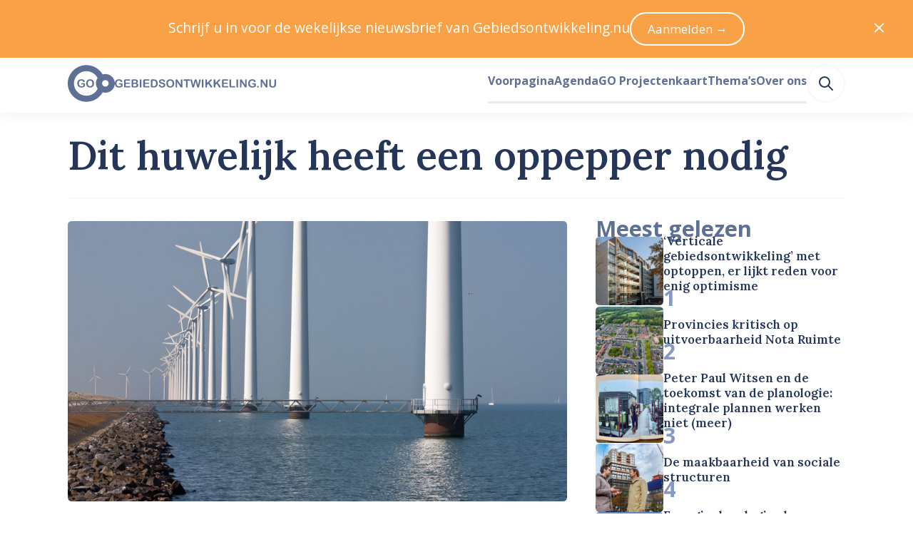

--- FILE ---
content_type: text/html; charset=utf-8
request_url: https://www.gebiedsontwikkeling.nu/artikelen/dit-huwelijk-heeft-een-oppepper-nodig/
body_size: 36288
content:
<!DOCTYPE html>
<html lang="nl" data-vue-meta="%7B%22lang%22:%7B%22ssr%22:%22nl%22%7D%7D">
    <head>
        <title>Dit huwelijk heeft een oppepper nodig – Gebiedsontwikkeling.nu</title>
        <meta data-vue-meta="ssr" charset="utf-8"><meta data-vue-meta="ssr" name="viewport" content="width=device-width, initial-scale=1"><meta data-vue-meta="ssr" rel="icon" type="image/png" href="/public/favicon/favicon-196x196.png" sizes="196x196"><meta data-vue-meta="ssr" rel="icon" type="image/png" href="/public/favicon/favicon-96x96.png" sizes="96x96"><meta data-vue-meta="ssr" rel="icon" type="image/png" href="/public/favicon/favicon-32x32.png" sizes="32x32"><meta data-vue-meta="ssr" rel="icon" type="image/png" href="/public/favicon/favicon-16x16.png" sizes="16x16"><meta data-vue-meta="ssr" rel="icon" type="image/png" href="/public/favicon/favicon-128.png" sizes="128x128"><meta data-vue-meta="ssr" property="og:title" content="Dit huwelijk heeft een oppepper nodig"><meta data-vue-meta="ssr" property="og:description" content="In Verkeerskunde 3/2012 (verschenen op 1 mei 2012) stond het dossier in het teken van mobiliteit en gebiedsontwikkeling. Lees hier de inhoud van het dossier, samengesteld door Friso de Zeeuw, directeur Nieuwe Markten Bouwfonds Ontwikkeling en prakti…"><meta data-vue-meta="ssr" property="og:url" content="https://www.gebiedsontwikkeling.nu/artikelen/dit-huwelijk-heeft-een-oppepper-nodig/"><meta data-vue-meta="ssr" property="og:site_name" content="Gebiedsontwikkeling.nu"><meta data-vue-meta="ssr" name="twitter:site" content="@GEBIEDSONTWnu"><meta data-vue-meta="ssr" name="twitter:card" content="summary_large_image"><meta data-vue-meta="ssr" property="og:image" content="https://dh1hpfqcgj2w7.cloudfront.net/media/original_images/52_shutterstock_63641530-50ed59c1def0a.jpg"><meta data-vue-meta="ssr" name="twitter:image:alt" content="Dit huwelijk heeft een oppepper nodig (Thumb_infra energie algemeen_0_1000px)"><meta data-vue-meta="ssr" name="description" content="In Verkeerskunde 3/2012 (verschenen op 1 mei 2012) stond het dossier in het teken van mobiliteit en gebiedsontwikkeling. Lees hier de inhoud van het dossier, samengesteld door Friso de Zeeuw, directeur Nieuwe Markten Bouwfonds Ontwikkeling en prakti…">
        <link data-vue-meta="ssr" rel="preconnect" href="https://fonts.googleapis.com"><link data-vue-meta="ssr" rel="preconnect" href="https://fonts.gstatic.com" crossorigin=""><link data-vue-meta="ssr" rel="apple-touch-icon-precomposed" sizes="57x57" href="/public/favicon/apple-touch-icon-57x57.png"><link data-vue-meta="ssr" rel="apple-touch-icon-precomposed" sizes="114x114" href="/public/favicon/apple-touch-icon-114x114.png"><link data-vue-meta="ssr" rel="apple-touch-icon-precomposed" sizes="72x72" href="/public/favicon/apple-touch-icon-72x72.png"><link data-vue-meta="ssr" rel="apple-touch-icon-precomposed" sizes="144x144" href="/public/favicon/apple-touch-icon-144x144.png"><link data-vue-meta="ssr" rel="apple-touch-icon-precomposed" sizes="60x60" href="/public/favicon/apple-touch-icon-60x60.png"><link data-vue-meta="ssr" rel="apple-touch-icon-precomposed" sizes="120x120" href="/public/favicon/apple-touch-icon-120x120.png"><link data-vue-meta="ssr" rel="apple-touch-icon-precomposed" sizes="76x76" href="/public/favicon/apple-touch-icon-76x76.png"><link data-vue-meta="ssr" rel="apple-touch-icon-precomposed" sizes="152x152" href="/public/favicon/apple-touch-icon-152x152.png">
    <link rel="preload" href="/dist/js/manifest.6c9f13f4bd15964f22cd.js" as="script"><link rel="preload" href="/dist/js/vendor.1e103944350bd7a41991.js" as="script"><link rel="preload" href="/dist/css/common.55510f53f68b443abd56.css" as="style"><link rel="preload" href="/dist/js/app.55510f53f68b443abd56.js" as="script"><link rel="preload" href="/dist/js/default-layout.bab9c36dcce3d20fe8b3.js" as="script"><link rel="preload" href="/dist/js/layout-box.b1971aebbeb099e11958.js" as="script"><link rel="preload" href="/dist/js/article-page.69d4eb5127244eafd5bb.js" as="script"><link rel="preload" href="/dist/js/layout-container.f346527cd3ae02bcbf70.js" as="script"><link rel="preload" href="/dist/js/layout-grid.8ae14b9fe5e6d8f2fe11.js" as="script"><link rel="preload" href="/dist/js/ui-image.e8bfcb284f18e90fb607.js" as="script"><link rel="preload" href="/dist/js/typography-headline.862d88c1a0958a0b69e1.js" as="script"><link rel="preload" href="/dist/js/layout-streamfield-container.544affc8f4b221d436bf.js" as="script"><link rel="preload" href="/dist/js/ui-icon.1c0731f1bd50ebed5cfe.js" as="script"><link rel="preload" href="/dist/js/heroicon-pencil.609d7caaa84d2aeed2da.js" as="script"><link rel="preload" href="/dist/js/c-authors-inline.2258cf2db36e4a8974da.js" as="script"><link rel="preload" href="/dist/js/typography-paragraph.b603fb1cecf4889d55ed.js" as="script"><link rel="preload" href="/dist/js/ui-link.7ce2bbe3b35f2b096c38.js" as="script"><link rel="preload" href="/dist/js/heroicon-calendar.df49e101911eaf8c6c24.js" as="script"><link rel="preload" href="/dist/js/heroicon-clock.728b11968094932ac20d.js" as="script"><link rel="preload" href="/dist/js/ui-pill.03ca2e6e754591b696e0.js" as="script"><link rel="preload" href="/dist/js/c-streamfield.93b7b4791e4ffef8aa88.js" as="script"><link rel="preload" href="/dist/js/streamfield-paragraph.6ce9bdc3a6c5563cef29.js" as="script"><link rel="preload" href="/dist/js/c-prose.add7a7b8b492426e5e99.js" as="script"><link rel="preload" href="/dist/js/ui-horizontal-rule.a68330fd1ffb55bfbbad.js" as="script"><link rel="preload" href="/dist/js/c-image-attribution.c2e5f436305a3081e33d.js" as="script"><link rel="preload" href="/dist/js/simple-icon-x-social.cc518819bcadf68126bb.js" as="script"><link rel="preload" href="/dist/js/simple-icon-whatsapp.7e449a129c4d5d50224c.js" as="script"><link rel="preload" href="/dist/js/simple-icon-facebook.cc9f613dbf9fdd37ed3b.js" as="script"><link rel="preload" href="/dist/js/simple-icon-linkedin.bd702c63d33bcc80c822.js" as="script"><link rel="preload" href="/dist/js/heroicon-mail.3eb82b75657b0b6903b2.js" as="script"><link rel="preload" href="/dist/js/c-authors.45d967c28741263b7765.js" as="script"><link rel="preload" href="/dist/js/c-sticky.41525d9c06b30d968764.js" as="script"><link rel="preload" href="/dist/js/c-sidebar-most-read.1056394b91472f37989b.js" as="script"><link rel="preload" href="/dist/js/c-horizontal-article-list.406d53f38a435288211a.js" as="script"><link rel="preload" href="/dist/js/heroicon-arrow-right.f2ee9c814964fedbaa4a.js" as="script"><link rel="preload" href="/dist/js/asset-go-logo.de572e13e5aed77fbe37.js" as="script"><link rel="preload" href="/dist/js/asset-go-woordmerk.f08918ae789b287abf4f.js" as="script"><link rel="preload" href="/dist/js/c-create-send-newsletter-form.3e5e4e346d4120a06a60.js" as="script"><link rel="preload" href="/dist/js/asset-skg-logo.ab8647b00b17d3474e3f.js" as="script"><link rel="preload" href="/dist/js/heroicon-search.1a332ff0ec2dde6c60db.js" as="script"><link rel="stylesheet" href="/dist/css/common.55510f53f68b443abd56.css"><style data-vue-ssr-id="2f6c9401:0 edcb3de6:0 1cc0e5a3:0 115daada:0 6780c736:0 b6f7ec5a:0 58fc220e:0 5a283c86:0 32062d32:0 a4173518:0 4c7c6aa5:0 f7664bba:0 ccb3cb66:0 6dea785d:0 2ece464e:0 77435206:0 19940b31:0 0bbf82d9:0 588fde25:0 4009a57a:0 a8a43230:0 6e273bc3:0 2ee80de9:0 12cc8bcf:0 ef608f10:0 45a62464:0 6d855cf5:0 7e6e33eb:0 12c409e8:0 63b1c950:0 6c2a9628:0 6a371cee:0 0363b36e:0 184d66a4:0 5e918310:0 327d2813:0 014fe565:0 8d4a1ef6:0 455648cf:0 5900ab52:0 66caa183:0">
a,abbr,acronym,address,applet,article,aside,audio,b,big,blockquote,body,canvas,caption,center,cite,code,dd,del,details,dfn,div,dl,dt,em,embed,fieldset,figcaption,figure,footer,form,h1,h2,h3,h4,h5,h6,header,hgroup,hr,html,i,iframe,img,ins,kbd,label,legend,li,mark,menu,nav,object,ol,output,p,pre,q,ruby,s,samp,section,small,span,strike,strong,sub,summary,sup,table,tbody,td,tfoot,th,thead,time,tr,tt,u,ul,var,video{margin:0;padding:0;border:0;font-size:100%;font:inherit;vertical-align:baseline}article,aside,details,figcaption,figure,footer,header,hgroup,menu,nav,section{display:block}body{line-height:1}ol,ul{list-style:none}blockquote,q{quotes:none}blockquote:after,blockquote:before,q:after,q:before{content:"";content:none}table{border-collapse:collapse;border-spacing:0}:root{--color-foreground-primary-100:#e7ebf3;--color-foreground-primary-200:#8599c2;--color-foreground-primary-300:#5f7095;--color-foreground-primary-400:#3e5279;--color-foreground-primary-500:#263659;--color-foreground-primary-900:#2f2f30;--color-foreground-secondary-500:#747679}:root{--single-column-horizontal-padding:1rem;font-family:Open Sans,sans-serif;color:var(--color-foreground-primary-500);font-size:106.3%}::-moz-selection{background-color:#5f7095;color:#fff}::selection{background-color:#5f7095;color:#fff}body,html{height:100%}pre{white-space:pre-wrap;background-color:#2f2f30;color:#eff1f2;padding:.75rem;font-size:.75rem;font-family:JetBrains Mono,Fira Code,Courier New,Courier,monospace;overflow:scroll}.u-color-white{color:#fff}.u-color-gray-100{color:#f8f8f8}.u-color-gray-200{color:#eff1f2}.u-color-gray-300{color:#e1e3e5}.u-color-gray-400{color:#a8a8a8}.u-color-gray-500{color:#747679}.u-color-blue-100{color:#e7ebf3}.u-color-blue-200{color:#8599c2}.u-color-blue-300{color:#5f7095}.u-color-blue-400{color:#3e5279}.u-color-blue-500{color:#263659}.u-color-blue-900{color:#2f2f30}.u-color-sky-500{color:#309cd7}.u-color-orange-400{color:#f8a147}.u-color-orange-500{color:#f58d22}.u-color-red-400{color:#f9421e}.u-color-red-500{color:#dd2927}.u-color-red-700{color:#9a101f}.u-align-items-start{align-items:flex-start}.u-align-items-end{align-items:flex-end}.u-align-items-center{align-items:center}.u-align-items-stretch{align-items:stretch}.u-align-items-baseline{align-items:baseline}.u-justify-content-center{justify-content:center}.u-justify-content-start{justify-content:flex-start}.u-justify-content-end{justify-content:flex-end}.u-justify-content-space-between{justify-content:space-between}.u-justify-content-space-around{justify-content:space-around}.u-justify-content-space-evenly{justify-content:space-evenly}.u-justify-items-stretch{justify-items:stretch}.u-justify-items-center{justify-items:center}.u-justify-items-start{justify-items:flex-start}.u-justify-items-end{justify-items:flex-end}.u-gap-14{gap:55.927rem}.u-column-gap-14{-moz-column-gap:55.927rem;column-gap:55.927rem}.u-row-gap-14{row-gap:55.927rem}.u-gap-13{gap:41.956rem}.u-column-gap-13{-moz-column-gap:41.956rem;column-gap:41.956rem}.u-row-gap-13{row-gap:41.956rem}.u-gap-12{gap:31.475rem}.u-column-gap-12{-moz-column-gap:31.475rem;column-gap:31.475rem}.u-row-gap-12{row-gap:31.475rem}.u-gap-11{gap:23.612rem}.u-column-gap-11{-moz-column-gap:23.612rem;column-gap:23.612rem}.u-row-gap-11{row-gap:23.612rem}.u-gap-10{gap:17.713rem}.u-column-gap-10{-moz-column-gap:17.713rem;column-gap:17.713rem}.u-row-gap-10{row-gap:17.713rem}.u-gap-9{gap:13.288rem}.u-column-gap-9{-moz-column-gap:13.288rem;column-gap:13.288rem}.u-row-gap-9{row-gap:13.288rem}.u-gap-8{gap:9.969rem}.u-column-gap-8{-moz-column-gap:9.969rem;column-gap:9.969rem}.u-row-gap-8{row-gap:9.969rem}.u-gap-7{gap:7.478rem}.u-column-gap-7{-moz-column-gap:7.478rem;column-gap:7.478rem}.u-row-gap-7{row-gap:7.478rem}.u-gap-6{gap:5.61rem}.u-column-gap-6{-moz-column-gap:5.61rem;column-gap:5.61rem}.u-row-gap-6{row-gap:5.61rem}.u-gap-5{gap:4.209rem}.u-column-gap-5{-moz-column-gap:4.209rem;column-gap:4.209rem}.u-row-gap-5{row-gap:4.209rem}.u-gap-4{gap:3.157rem}.u-column-gap-4{-moz-column-gap:3.157rem;column-gap:3.157rem}.u-row-gap-4{row-gap:3.157rem}.u-gap-3{gap:2.369rem}.u-column-gap-3{-moz-column-gap:2.369rem;column-gap:2.369rem}.u-row-gap-3{row-gap:2.369rem}.u-gap-2{gap:1.777rem}.u-column-gap-2{-moz-column-gap:1.777rem;column-gap:1.777rem}.u-row-gap-2{row-gap:1.777rem}.u-gap-1{gap:1.333rem}.u-column-gap-1{-moz-column-gap:1.333rem;column-gap:1.333rem}.u-row-gap-1{row-gap:1.333rem}.u-gap-0{gap:1rem}.u-column-gap-0{-moz-column-gap:1rem;column-gap:1rem}.u-row-gap-0{row-gap:1rem}.u-gap--1{gap:.75rem}.u-column-gap--1{-moz-column-gap:.75rem;column-gap:.75rem}.u-row-gap--1{row-gap:.75rem}.u-gap--2{gap:.563rem}.u-column-gap--2{-moz-column-gap:.563rem;column-gap:.563rem}.u-row-gap--2{row-gap:.563rem}.u-gap--3{gap:.422rem}.u-column-gap--3{-moz-column-gap:.422rem;column-gap:.422rem}.u-row-gap--3{row-gap:.422rem}.u-gap--4{gap:.317rem}.u-column-gap--4{-moz-column-gap:.317rem;column-gap:.317rem}.u-row-gap--4{row-gap:.317rem}.u-gap--5{gap:.134rem}.u-column-gap--5{-moz-column-gap:.134rem;column-gap:.134rem}.u-row-gap--5{row-gap:.134rem}.u-gap--6{gap:.056rem}.u-column-gap--6{-moz-column-gap:.056rem;column-gap:.056rem}.u-row-gap--6{row-gap:.056rem}.u-w-14{width:55.927rem}.u-h-14{height:55.927rem}.u-inset-14{padding:55.927rem}.u-w-13{width:41.956rem}.u-h-13{height:41.956rem}.u-inset-13{padding:41.956rem}.u-w-12{width:31.475rem}.u-h-12{height:31.475rem}.u-inset-12{padding:31.475rem}.u-w-11{width:23.612rem}.u-h-11{height:23.612rem}.u-inset-11{padding:23.612rem}.u-w-10{width:17.713rem}.u-h-10{height:17.713rem}.u-inset-10{padding:17.713rem}.u-w-9{width:13.288rem}.u-h-9{height:13.288rem}.u-inset-9{padding:13.288rem}.u-w-8{width:9.969rem}.u-h-8{height:9.969rem}.u-inset-8{padding:9.969rem}.u-w-7{width:7.478rem}.u-h-7{height:7.478rem}.u-inset-7{padding:7.478rem}.u-w-6{width:5.61rem}.u-h-6{height:5.61rem}.u-inset-6{padding:5.61rem}.u-w-5{width:4.209rem}.u-h-5{height:4.209rem}.u-inset-5{padding:4.209rem}.u-w-4{width:3.157rem}.u-h-4{height:3.157rem}.u-inset-4{padding:3.157rem}.u-w-3{width:2.369rem}.u-h-3{height:2.369rem}.u-inset-3{padding:2.369rem}.u-w-2{width:1.777rem}.u-h-2{height:1.777rem}.u-inset-2{padding:1.777rem}.u-w-1{width:1.333rem}.u-h-1{height:1.333rem}.u-inset-1{padding:1.333rem}.u-w-0{width:1rem}.u-h-0{height:1rem}.u-inset-0{padding:1rem}.u-w--1{width:.75rem}.u-h--1{height:.75rem}.u-inset--1{padding:.75rem}.u-w--2{width:.563rem}.u-h--2{height:.563rem}.u-inset--2{padding:.563rem}.u-w--3{width:.422rem}.u-h--3{height:.422rem}.u-inset--3{padding:.422rem}.u-w--4{width:.317rem}.u-h--4{height:.317rem}.u-inset--4{padding:.317rem}.u-w--5{width:.134rem}.u-h--5{height:.134rem}.u-inset--5{padding:.134rem}.u-w--6{width:.056rem}.u-h--6{height:.056rem}.u-inset--6{padding:.056rem}.u-font-sans{font-family:Open Sans,Helvetica Neue,Helvetica,Arial,sans-serif;line-height:1.55}.u-font-sans:after,.u-font-sans:before{content:"";display:block;height:0;width:0}.u-font-sans:before{margin-bottom:-.425em}.u-font-sans:after{margin-top:-.36944em}.u-font-serif{font-family:Lora,Garamond,Georgia,Times New Roman,serif;font-weight:600;line-height:1.25}.u-font-serif:after,.u-font-serif:before{content:"";display:block;height:0;width:0}.u-font-serif:before{margin-bottom:-.275em}.u-font-serif:after{margin-top:-.275em}.u-font-10{font-size:3.24675rem}.u-font-9{font-size:2.886rem}.u-font-8{font-size:2.566rem}.u-font-7{font-size:2.281rem}.u-font-6{font-size:2.027rem}.u-font-5{font-size:1.802rem}.u-font-4{font-size:1.602rem}.u-font-3{font-size:1.424rem}.u-font-2{font-size:1.266rem}.u-font-1{font-size:1.125rem}.u-font-0{font-size:1rem}.u-font--1{font-size:.889rem}.u-font--2{font-size:.79rem}.u-font--3{font-size:.702rem}.u-font-weight-400{font-weight:400}.u-font-weight-600{font-weight:600}.u-font-weight-700{font-weight:700}
body{--mobile-menu-transition-timing:500ms}.default-layout .page-container{min-height:100vh}
body{transition:none}body.has-opened-menu{background-color:#263659;transition:background-color var(--mobile-menu-transition-timing) ease-in-out;transition-delay:var(--mobile-menu-transition-timing);padding-top:0!important}.mobile-menu{min-height:100vh;box-sizing:border-box;will-change:opacity,transform;align-items:center;flex-direction:column;background-color:#263659}.mobile-menu.fade-enter-active,.mobile-menu.fade-leave-active{transition:opacity var(--mobile-menu-transition-timing) ease-in-out,transform var(--mobile-menu-transition-timing) ease-in-out;position:fixed;top:0;right:0;left:0;bottom:0}.mobile-menu.fade-enter,.mobile-menu.fade-leave-to{transform:scale(1.1);opacity:0}.mobile-menu .search-link:active,.mobile-menu .search-link:link,.mobile-menu .search-link:visited{color:#8599c2}.mobile-menu .search-link:after{border-bottom-color:#3e5279}.mobile-menu .search-link:hover{color:#fff}.mobile-menu .search-link:hover:after{border-bottom-color:#fff}.mobile-menu .search-link.router-link-active:not(:first-child),.mobile-menu .search-link.router-link-exact-active{color:#fff}.mobile-menu .search-link.router-link-active:not(:first-child):after,.mobile-menu .search-link.router-link-exact-active:after{border-bottom-color:#fff}
[data-v-13e3e09e]:export{size-14:55.927rem;size-13:41.956rem;size-12:31.475rem;size-11:23.612rem;size-10:17.713rem;size-9:13.288rem;size-8:9.969rem;size-7:7.478rem;size-6:5.61rem;size-5:4.209rem;size-4:3.157rem;size-3:2.369rem;size-2:1.777rem;size-1:1.333rem;size-0:1rem;size--1:.75rem;size--2:.563rem;size--3:.422rem;size--4:.317rem;size--5:.134rem;size--6:.056rem}.layout-box[data-v-13e3e09e]{display:flex}.layout-box.inline[data-v-13e3e09e]{flex-direction:row}.layout-box.inline.reverse[data-v-13e3e09e]{flex-direction:row-reverse}.layout-box.stack[data-v-13e3e09e]{flex-direction:column}.layout-box.stack.reverse[data-v-13e3e09e]{flex-direction:column-reverse}.layout-box.grow[data-v-13e3e09e]{flex-grow:1}.layout-box.shrink[data-v-13e3e09e]{flex-shrink:1}.layout-box.rounded[data-v-13e3e09e]{overflow:hidden;border-radius:.317rem}
.article-page .headline{background-color:#fff;border-top-left-radius:.317rem;border-top-right-radius:.317rem;padding-top:1rem;margin-top:-2.094rem;padding-bottom:2.369rem;box-sizing:border-box;padding-left:var(--single-column-horizontal-padding);padding-right:var(--single-column-horizontal-padding)}@media(min-width:768px){.article-page .headline{background-color:initial;padding-top:0;margin-top:2.369rem;border-bottom:.134rem solid #f8f8f8;padding-bottom:2.369rem;padding-left:0;padding-right:0}}.article-page .article-grid{grid-template-areas:"image" "headline" "content" "sidebar"}@media(min-width:1024px){.article-page .article-grid{grid-template-areas:"headline headline" "image sidebar" "content sidebar"}}
[data-v-074391f2]:export{size-14:55.927rem;size-13:41.956rem;size-12:31.475rem;size-11:23.612rem;size-10:17.713rem;size-9:13.288rem;size-8:9.969rem;size-7:7.478rem;size-6:5.61rem;size-5:4.209rem;size-4:3.157rem;size-3:2.369rem;size-2:1.777rem;size-1:1.333rem;size-0:1rem;size--1:.75rem;size--2:.563rem;size--3:.422rem;size--4:.317rem;size--5:.134rem;size--6:.056rem;breakpoint-xs:0;breakpoint-s:640px;breakpoint-m:768px;breakpoint-l:1024px;breakpoint-xl:1280px;breakpoint-xxl:1536px;container-width-xs:100%;container-width-s:calc(100% - 6.314rem);container-width-m:calc(100% - 6.314rem);container-width-l:calc(100% - 11.22rem);container-width-xl:calc(100% - 11.22rem);container-width-xxl:calc(1455px - 11.22rem)}.layout-container[data-v-074391f2]{margin-left:auto;margin-right:auto;width:100%}.layout-container.single-column-horizontal-padding[data-v-074391f2]{box-sizing:border-box;padding-left:var(--single-column-horizontal-padding);padding-right:var(--single-column-horizontal-padding)}@media(min-width:768px){.layout-container.single-column-horizontal-padding[data-v-074391f2]{padding-left:0;padding-right:0}}@media(min-width:640px){.layout-container[data-v-074391f2]{width:100%}}@media(min-width:768px){.layout-container[data-v-074391f2]{width:calc(100% - 6.314rem)}}@media(min-width:1024px){.layout-container[data-v-074391f2]{width:calc(100% - 11.22rem)}}@media(min-width:1280px){.layout-container[data-v-074391f2]{width:calc(100% - 11.22rem)}}@media(min-width:1536px){.layout-container[data-v-074391f2]{width:calc(1455px - 11.22rem)}}
[data-v-5355fad0]:export{size-14:55.927rem;size-13:41.956rem;size-12:31.475rem;size-11:23.612rem;size-10:17.713rem;size-9:13.288rem;size-8:9.969rem;size-7:7.478rem;size-6:5.61rem;size-5:4.209rem;size-4:3.157rem;size-3:2.369rem;size-2:1.777rem;size-1:1.333rem;size-0:1rem;size--1:.75rem;size--2:.563rem;size--3:.422rem;size--4:.317rem;size--5:.134rem;size--6:.056rem;breakpoint-xs:0;breakpoint-s:640px;breakpoint-m:768px;breakpoint-l:1024px;breakpoint-xl:1280px;breakpoint-xxl:1536px;container-width-xs:100%;container-width-s:calc(100% - 6.314rem);container-width-m:calc(100% - 6.314rem);container-width-l:calc(100% - 11.22rem);container-width-xl:calc(100% - 11.22rem);container-width-xxl:calc(1455px - 11.22rem)}.layout-grid[data-v-5355fad0]{display:grid;grid-template-columns:var(--template-columns-xs)}@media(min-width:640px){.layout-grid[data-v-5355fad0]{grid-template-columns:var(--template-columns-s)}}@media(min-width:768px){.layout-grid[data-v-5355fad0]{grid-template-columns:var(--template-columns-m)}}@media(min-width:1024px){.layout-grid[data-v-5355fad0]{grid-template-columns:var(--template-columns-l)}}@media(min-width:1280px){.layout-grid[data-v-5355fad0]{grid-template-columns:var(--template-columns-xl)}}@media(min-width:1536px){.layout-grid[data-v-5355fad0]{grid-template-columns:var(--template-columns-xxl)}}
.ui-image{display:block;overflow:hidden}.ui-image.rounded{border-radius:.317rem}.ui-image.round{border-radius:50%}.ui-image.full-width img{width:100%;height:auto}.ui-image img{display:block;-o-object-fit:cover;object-fit:cover;min-height:1px;transition:transform .25s ease-in-out,opacity .5s ease-in-out}.ui-image.zoom-on-hover:hover img{transform:perspective(10px) scale3d(1.05,1.05,1.05)}
[data-v-b53d0162]:export{font-sans:"Open Sans","Helvetica Neue",Helvetica,Arial,sans-serif;font-serif:Lora,Garamond,Georgia,"Times New Roman",serif;size-10:3.24675rem;size-9:2.886rem;size-8:2.566rem;size-7:2.281rem;size-6:2.027rem;size-5:1.802rem;size-4:1.602rem;size-3:1.424rem;size-2:1.266rem;size-1:1.125rem;size-0:1rem;size--1:.889rem;size--2:.79rem;size--3:.702rem}.typography-headline[data-v-b53d0162]{text-wrap:balance}.typography-headline.uppercase[data-v-b53d0162]{text-transform:uppercase}
.article-content .article-content-introduction,.article-content .content-source,.article-content .cover-attribution,.article-content .related-links{box-sizing:border-box;padding-left:var(--single-column-horizontal-padding);padding-right:var(--single-column-horizontal-padding)}@media(min-width:768px){.article-content .article-content-introduction,.article-content .content-source,.article-content .cover-attribution,.article-content .related-links{padding-left:0;padding-right:0}}
.streamfield-container{--content-max-width:calc(970px - 9.05933rem);--content-column-gap:1.777rem;--content-column-width:calc(var(--content-max-width)/2 - var(--content-column-gap)/2);--breakout-max-width:67.647rem;--breakout-column-width:calc(var(--breakout-max-width)/2 - var(--content-max-width)/2);display:grid;row-gap:2.369rem;margin-inline:auto;width:100%;max-width:var(--breakout-max-width);box-sizing:border-box}@media(min-width:640px){.streamfield-container{grid-template-columns:auto [breakout-start] minmax(0,var(--breakout-column-width)) [content-start content-column-left-start] min(var(--content-column-width),50% - var(--content-column-gap)/2) [content-column-left-end] var(--content-column-gap) [content-column-right-start] min(var(--content-column-width),50% - var(--content-column-gap)/2) [content-column-right-end content-end] minmax(0,var(--breakout-column-width)) [breakout-end] auto}.streamfield-container>*{grid-column:content}.streamfield-container>.featured-internal-link+.featured-internal-link:nth-child(odd of .featured-internal-link:has(+.featured-internal-link),.featured-internal-link+.featured-internal-link),.streamfield-container>.featured-internal-link:has(+.featured-internal-link):nth-child(odd of .featured-internal-link:has(+.featured-internal-link),.featured-internal-link+.featured-internal-link){grid-column:content-column-left}.streamfield-container>.featured-internal-link+.featured-internal-link:nth-child(even of .featured-internal-link:has(+.featured-internal-link),.featured-internal-link+.featured-internal-link),.streamfield-container>.featured-internal-link:has(+.featured-internal-link):nth-child(even of .featured-internal-link:has(+.featured-internal-link),.featured-internal-link+.featured-internal-link){grid-column:content-column-right}.streamfield-container>.streamfield-image.desktop-141{grid-column:breakout}}
.typography-paragraph[data-v-848410a4]{overflow-wrap:break-word}.typography-paragraph.primary-100[data-v-848410a4]{color:var(--color-foreground-primary-100)}.typography-paragraph.primary-200[data-v-848410a4]{color:var(--color-foreground-primary-200)}.typography-paragraph.primary-300[data-v-848410a4]{color:var(--color-foreground-primary-300)}.typography-paragraph.primary-400[data-v-848410a4]{color:var(--color-foreground-primary-400)}.typography-paragraph.primary-500[data-v-848410a4]{color:var(--color-foreground-primary-500)}.typography-paragraph.secondary-500[data-v-848410a4]{color:var(--color-foreground-secondary-500)}.typography-paragraph.current[data-v-848410a4]{color:currentColor}.typography-paragraph.white[data-v-848410a4]{color:#fff}.typography-paragraph.uppercase[data-v-848410a4]{text-transform:uppercase}.typography-paragraph.italic[data-v-848410a4]{font-style:italic}.typography-paragraph.text-wrap-balance[data-v-848410a4]{text-wrap:balance}.typography-paragraph.text-wrap-pretty[data-v-848410a4]{text-wrap:pretty}
.ui-link.underline{cursor:pointer;transition:color .25s ease-in-out,-webkit-text-decoration-color .25s ease-in-out;transition:color .25s ease-in-out,text-decoration-color .25s ease-in-out;transition:color .25s ease-in-out,text-decoration-color .25s ease-in-out,-webkit-text-decoration-color .25s ease-in-out;color:#263659;text-decoration:underline;text-underline-offset:.134rem;text-decoration-thickness:.134rem;-webkit-text-decoration-color:#8599c2;text-decoration-color:#8599c2}.ui-link.underline:link,.ui-link.underline:visited{color:#263659}.ui-link.underline:active,.ui-link.underline:hover{color:#8599c2;-webkit-text-decoration-color:#8599c2;text-decoration-color:#8599c2}.ui-link:not(.underline){cursor:pointer;transition:color .25s ease-in-out,-webkit-text-decoration-color .25s ease-in-out;transition:color .25s ease-in-out,text-decoration-color .25s ease-in-out;transition:color .25s ease-in-out,text-decoration-color .25s ease-in-out,-webkit-text-decoration-color .25s ease-in-out;color:#263659;text-decoration:none}.ui-link:not(.underline):link,.ui-link:not(.underline):visited{color:#263659}.ui-link:not(.underline):active,.ui-link:not(.underline):hover{color:#8599c2}.ui-link.hover-underline{text-decoration:none}.ui-link.hover-underline:hover{text-decoration:underline}.ui-link.inherit:active,.ui-link.inherit:hover,.ui-link.inherit:link,.ui-link.inherit:visited{color:inherit;-webkit-text-decoration-color:inherit;text-decoration-color:inherit}.ui-link.white:active,.ui-link.white:hover,.ui-link.white:link,.ui-link.white:visited{color:#fff;-webkit-text-decoration-color:#fff;text-decoration-color:#fff}.ui-link.sky{cursor:pointer;transition:color .25s ease-in-out,-webkit-text-decoration-color .25s ease-in-out;transition:color .25s ease-in-out,text-decoration-color .25s ease-in-out;transition:color .25s ease-in-out,text-decoration-color .25s ease-in-out,-webkit-text-decoration-color .25s ease-in-out;text-decoration:underline;text-underline-offset:.134rem;text-decoration-thickness:.134rem;-webkit-text-decoration-color:#52acde;text-decoration-color:#52acde}.ui-link.sky,.ui-link.sky:link,.ui-link.sky:visited{color:#1f7bad}.ui-link.sky:active,.ui-link.sky:hover{color:#309cd7;-webkit-text-decoration-color:#309cd7;text-decoration-color:#309cd7}
[data-v-b9f57738]:export{white:#fff;gray-50:#fefefe;gray-100:#f8f8f8;gray-200:#eff1f2;gray-300:#e1e3e5;gray-400:#a8a8a8;gray-500:#747679;blue-100:#e7ebf3;blue-200:#8599c2;blue-300:#5f7095;blue-400:#3e5279;blue-500:#263659;blue-900:#2f2f30;sky-400:#52acde;sky-500:#309cd7;sky-600:#1f7bad;orange-200:#feecda;orange-400:#f8a147;orange-500:#f58d22;orange-600:#d5710a;red-400:#f9421e;red-500:#dd2927;red-600:#ae404c;red-700:#9a101f;red-800:#830e1a;size-14:55.927rem;size-13:41.956rem;size-12:31.475rem;size-11:23.612rem;size-10:17.713rem;size-9:13.288rem;size-8:9.969rem;size-7:7.478rem;size-6:5.61rem;size-5:4.209rem;size-4:3.157rem;size-3:2.369rem;size-2:1.777rem;size-1:1.333rem;size-0:1rem;size--1:.75rem;size--2:.563rem;size--3:.422rem;size--4:.317rem;size--5:.134rem;size--6:.056rem}.ui-pill[data-v-b9f57738]{display:inline-flex;align-items:center;box-sizing:border-box;vertical-align:super;background-color:#3e5279;color:#fff;font-weight:400;border-radius:999px;height:1.777rem;padding-left:.75rem;padding-right:.75rem}.ui-pill.gray[data-v-b9f57738]{background-color:transparent;border:1px solid #e1e3e5;color:var(--color-foreground-secondary-500)}.ui-pill.link[data-v-b9f57738]{text-decoration:none}.ui-pill.link[data-v-b9f57738]:hover{text-decoration:underline}
.streamfield-paragraph{box-sizing:border-box;padding-left:var(--single-column-horizontal-padding);padding-right:var(--single-column-horizontal-padding)}@media(min-width:768px){.streamfield-paragraph{padding-left:0;padding-right:0}}
.prose-component.serif{font-family:Lora,Garamond,Georgia,Times New Roman,serif;font-weight:400;line-height:1.55}.prose-component.serif:after,.prose-component.serif:before{content:"";display:block;height:0;width:0}.prose-component.serif:before{margin-bottom:-.425em}.prose-component.serif:after{margin-top:-.425em}.prose-component.sans{font-family:Open Sans,Helvetica Neue,Helvetica,Arial,sans-serif;font-weight:400;line-height:1.55}.prose-component.sans:after,.prose-component.sans:before{content:"";display:block;height:0;width:0}.prose-component.sans:before{margin-bottom:-.425em}.prose-component.sans:after{margin-top:-.36944em}.prose-component.primary-500{color:var(--color-foreground-primary-500)}.prose-component.primary-500 a{cursor:pointer;transition:color .25s ease-in-out,-webkit-text-decoration-color .25s ease-in-out;transition:color .25s ease-in-out,text-decoration-color .25s ease-in-out;transition:color .25s ease-in-out,text-decoration-color .25s ease-in-out,-webkit-text-decoration-color .25s ease-in-out;color:#1f7bad;text-decoration:underline;text-underline-offset:.134rem;text-decoration-thickness:.134rem;-webkit-text-decoration-color:#52acde;text-decoration-color:#52acde}.prose-component.primary-500 a:link,.prose-component.primary-500 a:visited{color:#1f7bad}.prose-component.primary-500 a:active,.prose-component.primary-500 a:hover{color:#309cd7;-webkit-text-decoration-color:#309cd7;text-decoration-color:#309cd7}.prose-component.white{color:#fff}.prose-component.white a{cursor:pointer;transition:color .25s ease-in-out,-webkit-text-decoration-color .25s ease-in-out;transition:color .25s ease-in-out,text-decoration-color .25s ease-in-out;transition:color .25s ease-in-out,text-decoration-color .25s ease-in-out,-webkit-text-decoration-color .25s ease-in-out;color:#fff;text-decoration:underline;text-underline-offset:.134rem;text-decoration-thickness:.134rem;-webkit-text-decoration-color:#fff;text-decoration-color:#fff}.prose-component.white a:active,.prose-component.white a:hover,.prose-component.white a:link,.prose-component.white a:visited{color:#fff}.prose-component.white a:active,.prose-component.white a:hover{-webkit-text-decoration-color:#fff;text-decoration-color:#fff}.prose-component h2,.prose-component h3,.prose-component h4{font-family:Open Sans,Helvetica Neue,Helvetica,Arial,sans-serif;font-weight:600;text-wrap:balance;line-height:1.4}.prose-component h2:after,.prose-component h2:before,.prose-component h3:after,.prose-component h3:before,.prose-component h4:after,.prose-component h4:before{content:"";display:block;height:0;width:0}.prose-component h2:before,.prose-component h3:before,.prose-component h4:before{margin-bottom:-.35em}.prose-component h2:after,.prose-component h3:after,.prose-component h4:after{margin-top:-.29444em}.prose-component h2{font-size:1.424rem}.prose-component h2:not(:first-child){margin-top:2.369rem}.prose-component h2+*{margin-top:.75rem}.prose-component h3{font-size:1.125rem}.prose-component h3:not(:first-child){margin-top:2.369rem}.prose-component h3+*{margin-top:.75rem}.prose-component h4{font-size:1rem;text-transform:uppercase}.prose-component h4:not(:first-child){margin-top:2.369rem}.prose-component h4+*{margin-top:.75rem}.prose-component ol,.prose-component p,.prose-component ul{font-size:1.125rem;text-wrap:pretty}.prose-component ol+ol,.prose-component ol+p,.prose-component ol+ul,.prose-component p+ol,.prose-component p+p,.prose-component p+ul,.prose-component ul+ol,.prose-component ul+p,.prose-component ul+ul{margin-top:1rem}.prose-component ol+h1,.prose-component ol+h2,.prose-component ol+h3,.prose-component ol+h4,.prose-component p+h1,.prose-component p+h2,.prose-component p+h3,.prose-component p+h4,.prose-component ul+h1,.prose-component ul+h2,.prose-component ul+h3,.prose-component ul+h4{margin-top:1.777rem}.prose-component ul li{list-style-type:disc}.prose-component ol li{list-style-type:decimal}.prose-component ol li,.prose-component ul li{margin-left:1rem}.prose-component ol li+li,.prose-component ul li+li{margin-top:.75rem}.prose-component b,.prose-component strong{font-weight:600}.prose-component i{font-style:italic}.prose-component.font-size--1 h2{font-size:1.266rem}.prose-component.font-size--1 h3{font-size:1rem}.prose-component.font-size--1 h4{font-size:.889rem}.prose-component.font-size--1 ol,.prose-component.font-size--1 p,.prose-component.font-size--1 ul{font-size:1rem}.prose-component.font-size--1+ol,.prose-component.font-size--1+p,.prose-component.font-size--1+ul{margin-top:.75rem}.prose-component.font-size--1+h1,.prose-component.font-size--1+h2,.prose-component.font-size--1+h3,.prose-component.font-size--1+h4{margin-top:1.333rem}
[data-v-2435ed4b]:export{size-14:55.927rem;size-13:41.956rem;size-12:31.475rem;size-11:23.612rem;size-10:17.713rem;size-9:13.288rem;size-8:9.969rem;size-7:7.478rem;size-6:5.61rem;size-5:4.209rem;size-4:3.157rem;size-3:2.369rem;size-2:1.777rem;size-1:1.333rem;size-0:1rem;size--1:.75rem;size--2:.563rem;size--3:.422rem;size--4:.317rem;size--5:.134rem;size--6:.056rem;white:#fff;gray-50:#fefefe;gray-100:#f8f8f8;gray-200:#eff1f2;gray-300:#e1e3e5;gray-400:#a8a8a8;gray-500:#747679;blue-100:#e7ebf3;blue-200:#8599c2;blue-300:#5f7095;blue-400:#3e5279;blue-500:#263659;blue-900:#2f2f30;sky-400:#52acde;sky-500:#309cd7;sky-600:#1f7bad;orange-200:#feecda;orange-400:#f8a147;orange-500:#f58d22;orange-600:#d5710a;red-400:#f9421e;red-500:#dd2927;red-600:#ae404c;red-700:#9a101f;red-800:#830e1a}.horizontal-rule[data-v-2435ed4b]{background-color:#f8f8f8;height:.134rem}
.social-share{box-sizing:border-box;padding-left:var(--single-column-horizontal-padding);padding-right:var(--single-column-horizontal-padding)}@media(min-width:768px){.social-share{padding-left:0;padding-right:0}}.social-share .icon{border-radius:999px;display:grid;place-content:center;width:1.777rem;height:1.777rem;color:#fff}.social-share .icon.x{background-color:#0f141a}.social-share .icon.whatsapp{background-color:#53a328}.social-share .icon.facebook{background-color:#134b91}.social-share .icon.linkedin{background-color:#1670aa}.social-share .icon.mail{background-color:#5f7095}
.authors{box-sizing:border-box;padding-left:var(--single-column-horizontal-padding);padding-right:var(--single-column-horizontal-padding)}@media(min-width:768px){.authors{padding-left:0;padding-right:0}}.authors .author>:first-child{flex-grow:0;flex-shrink:0}.authors .portrait{position:relative}.authors .portrait>*{position:absolute;width:100%;height:100%}
.sticky[data-v-710a7ea7]{position:relative}
.sidebar{margin-top:4.209rem;box-sizing:border-box;padding-left:var(--single-column-horizontal-padding);padding-right:var(--single-column-horizontal-padding)}@media(min-width:768px){.sidebar{padding-left:0;padding-right:0;margin-top:0;position:relative}}
.horizontal-article-list-container{background-color:#f8f8f8}.horizontal-article-list-container .headline{margin-top:2.369rem;box-sizing:border-box;padding-left:var(--single-column-horizontal-padding);padding-right:var(--single-column-horizontal-padding)}@media(min-width:768px){.horizontal-article-list-container .headline{padding-left:0;padding-right:0}}.horizontal-article-list-container .headline .navigation-button{cursor:pointer;width:1.777rem;height:1.777rem;border-radius:999px;display:grid;place-items:center;border:.134rem solid #8599c2;color:#8599c2;background-color:transparent;justify-content:center;transition:color .25s ease-in-out,border-color .25s ease-in-out}.horizontal-article-list-container .headline .navigation-button:hover{border-color:#263659;color:#263659}.horizontal-article-list-container .item-container{padding-left:var(--single-column-horizontal-padding);padding-right:var(--single-column-horizontal-padding);overflow-y:scroll;scroll-snap-type:x mandatory;padding-bottom:2.369rem}@media(min-width:768px){.horizontal-article-list-container .item-container{padding-left:0;padding-right:0}.horizontal-article-list-container .item-container:not(.safari){overflow:hidden}}.horizontal-article-list-container .item-container>*{scroll-snap-align:center}
.horizontal-article-list-item{flex:0 0 80%;background-color:#fff;border-radius:.317rem;overflow:hidden}.horizontal-article-list-item .teaser{display:none}@media(min-width:1024px){.horizontal-article-list-item{flex:0 0 calc(33.333% - 1.18467rem)}}@media(min-width:1024px){.horizontal-article-list-item .teaser{display:initial}}
.partner-blocks>.layout-grid{row-gap:0}
.partnerblock{border-bottom:.134rem solid #eff1f2;padding:3.157rem 0}.partnerblock:first-child{border-top:.134rem solid #eff1f2}@media(min-width:768px){.partnerblock:nth-child(2){border-top:.134rem solid #eff1f2}}.partnerblock h2{word-wrap:break-word}.partnerblock a.ui-link{font-weight:600}.partnerblock a.ui-link svg.ui-icon{vertical-align:middle;margin-left:.317rem}
.footer-announcements{box-sizing:border-box;padding-left:var(--single-column-horizontal-padding);padding-right:var(--single-column-horizontal-padding);background-color:#feecda;padding-top:1.333rem;padding-bottom:1.333rem}@media(min-width:768px){.footer-announcements{padding-left:0;padding-right:0}}@media(min-width:1024px){.footer-announcements{padding-top:3.157rem;padding-bottom:3.157rem}}
.footer-announcement{border-radius:.317rem;background-color:#f8a147}.footer-announcement .image{position:relative;overflow:hidden;clip-path:circle(118% at 25% -43%)}.footer-announcement .image :before{position:absolute;content:"";background-color:#f8a147;clip-path:circle(50% at 50% 50%);aspect-ratio:1/1;width:74%;left:-13%;top:-91%}@media(min-width:1024px){.footer-announcement .image :before{clip-path:circle(50% at 36% 31%)}}@media(min-width:1024px){.footer-announcement .image{flex:0 0 45%;clip-path:circle(102% at 19% -43%)}}.footer-announcement .body{color:#fff}.footer-announcement .body a:active,.footer-announcement .body a:link,.footer-announcement .body a:visited{color:#fff;-webkit-text-decoration-color:#fff;text-decoration-color:#fff;transition:-webkit-text-decoration .25s ease-in-out;transition:text-decoration .25s ease-in-out;transition:text-decoration .25s ease-in-out,-webkit-text-decoration .25s ease-in-out}.footer-announcement .body a:active:hover,.footer-announcement .body a:link:hover,.footer-announcement .body a:visited:hover{-webkit-text-decoration-color:transparent;text-decoration-color:transparent}.footer-announcement .body *{color:#fff}.footer-announcement .button{border-radius:999px;background-color:#fff;color:#2f2f30;text-decoration:none;padding:.75rem 1.333rem}
footer .content{position:relative;overflow:hidden;background-color:#263659;padding:3.157rem 0;color:#fff;box-sizing:border-box;padding-left:var(--single-column-horizontal-padding);padding-right:var(--single-column-horizontal-padding)}@media(min-width:768px){footer .content{padding-left:0;padding-right:0}}footer .content:after{pointer-events:none;content:"";position:absolute;right:0;bottom:0;transform:translate(50%,50%);border:250px solid #fff;opacity:.03;border-radius:500px;height:500px;width:500px}
.footer-go-logo .logo{flex:0 0 65.53px}.footer-go-logo .wordmark{max-width:13.288rem}.footer-go-logo .wordmark svg{width:100%}
.footer-logos{margin-bottom:3.157rem;box-sizing:border-box;padding-left:var(--single-column-horizontal-padding);padding-right:var(--single-column-horizontal-padding)}@media(min-width:768px){.footer-logos{padding-left:0;padding-right:0}}.footer-logos svg{width:5.61rem}.footer-logos .skg>svg{flex:0 0 auto}.footer-logos .skg p{max-width:17.713rem;margin:0}.footer-logos .skg p a{text-decoration-thickness:.0588rem}
svg.go-logo{aspect-ratio:100/80}
svg.go-woordmerk{aspect-ratio:1000/52}
.footer-newsletter-form{height:3.157rem;display:flex;max-width:23.612rem}.footer-newsletter-form>*{box-sizing:border-box}.footer-newsletter-form input{flex-grow:1;background-color:transparent;border:.134rem solid #3e5279;border-right-width:0;border-top-left-radius:999px;border-bottom-left-radius:999px;padding-left:1rem;color:#fff;outline:none;transition:border-color .25s ease-in-out}.footer-newsletter-form input:focus{border-color:#8599c2}.footer-newsletter-form input::-moz-placeholder{opacity:.5;color:#fff}.footer-newsletter-form input::placeholder{opacity:.5;color:#fff}.footer-newsletter-form button{box-sizing:border-box;cursor:pointer;border:0;background-color:#8599c2;border-top-right-radius:999px;border-bottom-right-radius:999px;padding-left:1rem;padding-right:1.333rem;color:#fff;transition:background-color .25s ease-in-out}.footer-newsletter-form button:focus,.footer-newsletter-form button:hover{background-color:#5f7095}
.social-link{display:flex;align-items:center;gap:.563rem}.social-link .social-icon-container{background:#fff;border-radius:999px;overflow:hidden;width:1.777rem;height:1.777rem;display:grid;place-items:center}
header.fixed-header{position:fixed;background-color:#fff;top:0;left:0;right:0;box-shadow:0 4px 14px rgba(50,60,128,.06);transition:transform .25s ease-in-out,background-color var(--mobile-menu-transition-timing) ease-in-out;transform:translateY(-100%)}header.fixed-header.with-progress-bar{transform:translateY(calc(.317rem - 100%))}header.fixed-header.visible{transform:translateY(0)}header.fixed-header.mobile-menu-open{background-color:transparent;box-shadow:none;transition:background-color var(--mobile-menu-transition-timing) ease-in-out}header.fixed-header.mobile-menu-open .logo-and-wordmark{transition:opacity var(--mobile-menu-transition-timing) ease-in-out;opacity:0}header.fixed-header>.header-l-container{display:flex;height:4.209rem;justify-content:space-between}@media(min-width:768px){header.fixed-header>.header-l-container{gap:1.333rem}}header.fixed-header.fade-enter-active,header.fixed-header.fade-leave-active{transition:opacity var(--mobile-menu-transition-timing) ease-in-out}header.fixed-header.fade-enter,header.fixed-header.fade-leave-to{opacity:0}
a.logo-and-wordmark{display:flex;gap:.563rem;height:100%;box-sizing:border-box;flex-grow:1;padding-top:.563rem;padding-bottom:.563rem;transition:color .35s ease-in-out}a.logo-and-wordmark .logo{flex:0 0 auto;box-sizing:border-box;height:100%;margin-left:var(--single-column-horizontal-padding)}@media(min-width:768px){a.logo-and-wordmark .logo{margin-left:0}}a.logo-and-wordmark .logo svg{width:auto;height:100%}a.logo-and-wordmark .wordmark{flex:0 1 13.288rem;max-width:100%}a.logo-and-wordmark .wordmark.fade-enter-active,a.logo-and-wordmark .wordmark.fade-leave-active{transition:opacity .25s ease-in-out;will-change:transform}a.logo-and-wordmark .wordmark.fade-enter,a.logo-and-wordmark .wordmark.fade-leave-to{opacity:0}a.logo-and-wordmark:link,a.logo-and-wordmark:visited{color:#5f7095!important}a.logo-and-wordmark:active,a.logo-and-wordmark:hover{color:#8599c2!important}
.fixed-header-announcements{position:relative;background-color:#f8a147;padding-top:1rem;padding-bottom:1rem;box-sizing:border-box;padding-left:var(--single-column-horizontal-padding);padding-right:5.61rem}@media(min-width:768px){.fixed-header-announcements{padding-left:0;padding-right:0}}@media(min-width:1024px){.fixed-header-announcements{padding-right:0}}.fixed-header-announcements .close-button{color:#fff;background-color:transparent;border:0;position:absolute;right:1.777rem;top:0;bottom:0;transition:transform .25s ease-out;cursor:pointer}.fixed-header-announcements .close-button:hover{transform:scale(1.25)}
nav.layout-box.navigation{display:none}nav.layout-box.navigation.visible{display:flex}nav.layout-box.navigation a.navigation-link{position:relative;font-size:.941rem;display:flex;align-items:center;transition:background-color .25s ease-out,color .25s ease-in;text-decoration:none;font-weight:700;white-space:nowrap;border-bottom:.412rem solid transparent}nav.layout-box.navigation a.navigation-link:active,nav.layout-box.navigation a.navigation-link:link,nav.layout-box.navigation a.navigation-link:visited{color:#5f7095}nav.layout-box.navigation a.navigation-link:after{position:absolute;left:0;right:0;margin-top:1.777rem;content:"";border-bottom:.176rem solid #e7ebf3;transition:border-bottom-color .25s ease-in}nav.layout-box.navigation a.navigation-link:hover{color:#2f2f30}nav.layout-box.navigation a.navigation-link:hover:after{border-bottom-color:#f58d22}nav.layout-box.navigation a.navigation-link.router-link-active:not(:first-child),nav.layout-box.navigation a.navigation-link.router-link-exact-active{color:#263659}nav.layout-box.navigation a.navigation-link.router-link-active:not(:first-child):after,nav.layout-box.navigation a.navigation-link.router-link-exact-active:after{border-bottom-color:#f58d22}nav.layout-box.navigation.mobile{align-items:center}nav.layout-box.navigation.mobile a:active,nav.layout-box.navigation.mobile a:link,nav.layout-box.navigation.mobile a:visited{color:#8599c2}nav.layout-box.navigation.mobile a:after{border-bottom-color:#3e5279}nav.layout-box.navigation.mobile a:hover{color:#fff}nav.layout-box.navigation.mobile a:hover:after{border-bottom-color:#fff}nav.layout-box.navigation.mobile a.router-link-active:not(:first-child),nav.layout-box.navigation.mobile a.router-link-exact-active{color:#fff}nav.layout-box.navigation.mobile a.router-link-active:not(:first-child):after,nav.layout-box.navigation.mobile a.router-link-exact-active:after{border-bottom-color:#fff}nav.layout-box.navigation .search-link{display:none;border-radius:999px;border:.134rem solid #f8f8f8;box-sizing:border-box;padding:.75rem;width:3.157rem;height:3.157rem;align-self:center;transition:border .25s ease-in-out}nav.layout-box.navigation .search-link:hover{border-color:#e1e3e5}@media(min-width:1024px){nav.layout-box.navigation .search-link{display:block}}nav.layout-box.navigation .search-link svg{width:auto;height:100%}
[data-v-2c7e12ea]:export{white:#fff;gray-50:#fefefe;gray-100:#f8f8f8;gray-200:#eff1f2;gray-300:#e1e3e5;gray-400:#a8a8a8;gray-500:#747679;blue-100:#e7ebf3;blue-200:#8599c2;blue-300:#5f7095;blue-400:#3e5279;blue-500:#263659;blue-900:#2f2f30;sky-400:#52acde;sky-500:#309cd7;sky-600:#1f7bad;orange-200:#feecda;orange-400:#f8a147;orange-500:#f58d22;orange-600:#d5710a;red-400:#f9421e;red-500:#dd2927;red-600:#ae404c;red-700:#9a101f;red-800:#830e1a;size-14:55.927rem;size-13:41.956rem;size-12:31.475rem;size-11:23.612rem;size-10:17.713rem;size-9:13.288rem;size-8:9.969rem;size-7:7.478rem;size-6:5.61rem;size-5:4.209rem;size-4:3.157rem;size-3:2.369rem;size-2:1.777rem;size-1:1.333rem;size-0:1rem;size--1:.75rem;size--2:.563rem;size--3:.422rem;size--4:.317rem;size--5:.134rem;size--6:.056rem}.hamburger[data-v-2c7e12ea]{display:none;background-color:transparent;border:0;cursor:pointer;align-items:center;padding-left:.75rem;padding-right:.75rem}.hamburger.visible[data-v-2c7e12ea]{display:flex}.hamburger svg[data-v-2c7e12ea]{height:2.369rem;width:2.369rem}.hamburger .line[data-v-2c7e12ea]{fill:none;stroke:#5f7095;stroke-width:10;stroke-linecap:round;transition:stroke-dasharray .75s cubic-bezier(.4,0,.2,1),stroke-dashoffset .75s cubic-bezier(.4,0,.2,1),stroke .5s cubic-bezier(.4,0,.2,1)}.hamburger .line1[data-v-2c7e12ea]{stroke-dasharray:60 207}.hamburger .line2[data-v-2c7e12ea]{stroke-dasharray:60 60}.hamburger .line3[data-v-2c7e12ea]{stroke-dasharray:60 207}.hamburger.open .line[data-v-2c7e12ea]{stroke:#fff}.hamburger.open .line1[data-v-2c7e12ea]{stroke-dasharray:90 207;stroke-dashoffset:-134}.hamburger.open .line2[data-v-2c7e12ea]{stroke-dasharray:1 60;stroke-dashoffset:-30}.hamburger.open .line3[data-v-2c7e12ea]{stroke-dasharray:90 207;stroke-dashoffset:-134}
.progress-bar{background:#8599c2;height:.317rem;transition:width .25s ease-out,height .25s ease-out;will-change:width,height}.progress-bar.grow-enter,.progress-bar.grow-leave-to{height:0}</style></head>
  
    <body >
        <div id="app" data-server-rendered="true"><div><div><div class="default-layout layout-box stack default-layout" data-v-13e3e09e><div class="page-container layout-box stack u-gap-4 page-container" data-v-13e3e09e><div fullUrl="https://www.gebiedsontwikkeling.nu/artikelen/dit-huwelijk-heeft-een-oppepper-nodig/" searchDescription="" seoTitle="" id="QXJ0aWNsZVBhZ2VOb2RlOjY4Mg==" teaser="In Verkeerskunde 3/2012 (verschenen op 1 mei 2012) stond het dossier in het teken van mobiliteit en gebiedsontwikkeling. Lees hier de inhoud van het dossier, samengesteld door Friso de Zeeuw, directeur Nieuwe Markten Bouwfonds Ontwikkeling en prakti…" __typename="ArticlePageNode" class="layout-box stack u-gap-4" data-v-13e3e09e><div class="layout-container article-page" data-v-074391f2><div class="layout-grid article-grid" style="--template-columns-xs:minmax(0, 1fr);--template-columns-s:minmax(0, 1fr);--template-columns-m:minmax(0, 1fr);--template-columns-l:minmax(0, 2fr) minmax(0, 1fr);--template-columns-xl:minmax(0, 2fr) minmax(0, 1fr);--template-columns-xxl:minmax(0, 2fr) minmax(0, 1fr);" data-v-5355fad0><picture class="ui-image full-width" style="grid-area:image;"><source height="519" media="(min-width: 1280px)" srcset="/images/9xb_Q5wDxVldXi-ogonFxFNWEd0=/455/fill-922x519/52_shutterstock_63641530-50ed59c1def0a.jpg" width="922"><source height="413" media="(min-width: 1024px)" srcset="/images/3VY5OAoY72LD4WX_GT_3ITpWIOY=/455/fill-733x413/52_shutterstock_63641530-50ed59c1def0a.jpg" width="733"><source height="315" media="(min-width: 768px)" srcset="/images/tFxcwGDTzxAIYiMNaNsAq_kvS6I=/455/fill-560x315/52_shutterstock_63641530-50ed59c1def0a.jpg" width="560"><source height="413" media="(min-width: 640px)" srcset="/images/3VY5OAoY72LD4WX_GT_3ITpWIOY=/455/fill-733x413/52_shutterstock_63641530-50ed59c1def0a.jpg" width="733"><img alt="Thumb_infra energie algemeen_0_1000px" height="332" src="/images/uiHJT-cWYJvGMZP7igLGgiVV6Uc=/455/fill-590x332/52_shutterstock_63641530-50ed59c1def0a.jpg" width="590"></picture><h1 class="headline typography-headline u-color-blue-500 u-font-serif u-font-3 headline" style="grid-area:headline;" data-v-b53d0162>
        Dit huwelijk heeft een oppepper nodig
      </h1><article class="article-content layout-box stack u-gap-1 article-content" style="grid-area:content;" data-v-13e3e09e><div class="streamfield-container"><div class="article-content-introduction layout-box stack article-content-introduction" data-v-13e3e09e><div class="layout-box stack" data-v-13e3e09e><div class="layout-box inline u-gap--3 u-align-items-center" data-v-13e3e09e><svg fill="none" role="img" viewBox="0 0 24 24" xlmns="http://www.w3.org/2000/svg" class="ui-icon u-h-0 u-w-0"><g><path d="M15.2322 5.23223L18.7677 8.76777M16.7322 3.73223C17.7085 2.75592 19.2914 2.75592 20.2677 3.73223C21.244 4.70854 21.244 6.29146 20.2677 7.26777L6.5 21.0355H3V17.4644L16.7322 3.73223Z" stroke="currentColor" stroke-width="2" stroke-linecap="round" stroke-linejoin="round"></path></g></svg><p class="typography-paragraph text-wrap-pretty u-font-sans u-font-0 u-font-weight-400" data-v-848410a4><span>
    
    <a href="/auteur/196-friso-de-zeeuw/" class="ui-link underline primary">Friso de Zeeuw</a>
  </span></p></div><div class="layout-box inline u-gap--3 u-align-items-center" data-v-13e3e09e><svg fill="none" role="img" viewBox="0 0 24 24" xlmns="http://www.w3.org/2000/svg" class="ui-icon u-h-0 u-w-0"><g><path d="M8 7V3M16 7V3M7 11H17M5 21H19C20.1046 21 21 20.1046 21 19V7C21 5.89543 20.1046 5 19 5H5C3.89543 5 3 5.89543 3 7V19C3 20.1046 3.89543 21 5 21Z" stroke="currentColor" stroke-width="2" stroke-linecap="round" stroke-linejoin="round"></path></g></svg><p class="typography-paragraph text-wrap-pretty u-font-sans u-font-0 u-font-weight-400" data-v-848410a4>12 mei 2012</p></div><div class="layout-box inline u-gap--3 u-align-items-center" data-v-13e3e09e><svg fill="none" role="img" viewBox="0 0 24 24" xlmns="http://www.w3.org/2000/svg" class="ui-icon u-h-0 u-w-0"><g><path d="M12 8V12L15 15M21 12C21 16.9706 16.9706 21 12 21C7.02944 21 3 16.9706 3 12C3 7.02944 7.02944 3 12 3C16.9706 3 21 7.02944 21 12Z" stroke="currentColor" stroke-width="2" stroke-linecap="round" stroke-linejoin="round"></path></g></svg><p class="typography-paragraph text-wrap-pretty u-font-sans u-font-0 u-font-weight-400" data-v-848410a4>2 minuten</p></div></div><!----><p class="typography-paragraph text-wrap-pretty u-font-serif u-font-1 u-font-weight-600" style="line-height:1.55;" data-v-848410a4><a href="/onderzoek/" class="ui-link underline primary ui-pill u-font-sans u-font--3 link gray">
          Onderzoek
        </a>

        In Verkeerskunde 3/2012 (verschenen op 1 mei 2012) stond het dossier in het teken van mobiliteit en gebiedsontwikkeling. Lees hier de inhoud van het dossier, samengesteld door Friso de Zeeuw, directeur Nieuwe Markten Bouwfonds Ontwikkeling en praktijkhoogleraar Gebiedsontwikkeling TU Delft, en andere artikelen over dit onderwerp.
      </p></div><div class="prose-component primary-500 serif streamfield-paragraph"><h2>Mobiliteit en gebiedsontwikkeling</h2></div><div class="prose-component primary-500 serif streamfield-paragraph"><p>De verweving tussen mobiliteit en gebiedsontwikkeling wint in de komende tijd aan betekenis. Dat heeft een groot effect op de leefbaarheid in onze steden en dorpen. Om overzicht te houden vlieg ik de materie in via drie schaalniveaus: regio, stad en buurt. Het is mijn ambitie om een kleine staalkaart van verbeteringsopties op de drie schaalniveaus te presenteren. Beter inspelen op gedrag en preferenties van mensen en bedrijven is een rode draad. </p></div><div class="prose-component primary-500 serif streamfield-paragraph"><p>Openbaar vervoer zal in de stedelijke regio’s een behoorlijke functie blijven vervullen. Nu zit daar niet Nederlands sterkste organisatiekracht. De gedeputeerde van Zuid-Holland gaat er op in. We laten een verrassend positief voorbeeld zien: de Merwede-Lingelijn. Een andere bijdrage gaat in op de vraag hoe slimme ontwikkeling van knooppunten mobiliteit en gebiedsontwikkeling beter kan integreren. Verbeterde infrastructuur en bereikbaarheid kunnen  inspireren om een verstedelijkmodel aan te passen: de Metropoolregio Amsterdam is ons voorbeeld.</p></div><div class="prose-component primary-500 serif streamfield-paragraph"><p>De uitbreiding van de weginfrastructuur komt goed van de grond. Maar steden hebben het lastig om dat autoverkeer te verwerken. Transferia lijden in ons land een zieltogend bestaan. München probeert het met een integrale, maar niet krampachtige planning. De beleving van burgers staat centraal en het fietsverkeer krijgt meer ruimte. In ons land heeft Assen de infrastructuur als uitgangspunt gekozen voor de ruimtelijke planning en investeringen. Dat is een trend die we meer gaan zien.</p></div><div class="prose-component primary-500 serif streamfield-paragraph"><p>Het schaalniveau van buurt, winkelcentrum en bedrijfsterrein vraag om optimalisering van de bereikbaarheid. Welke bestemming kun je als bewoner, werker of bezoeker in welke tijd bereiken? En met welk vervoermiddel? Daar gaan we nu nog slordig mee om. Praktische, betaalbare oplossingen zijn geboden, bijvoorbeeld bij parkeervoorzieningen. Die oplossingen zijn er.</p></div><div class="prose-component primary-500 serif streamfield-paragraph"><p>De bijdragen tezamen laten goed zien hoe we het huwelijk tussen mobiliteit en gebiedsontwikkeling kunnen oppimpen.       </p></div><div class="prose-component primary-500 serif streamfield-paragraph"><p><em>prof. mr. Friso de Zeeuw - Directeur Nieuwe Markten Bouwfonds Ontwikkeling en praktijkhoogleraar Gebiedsontwikkeling TU Delft</em></p></div><div class="prose-component primary-500 serif streamfield-paragraph"><h2>Zie ook:</h2></div><div class="prose-component primary-500 serif streamfield-paragraph"><ul><li><a href="https://www.gebiedsontwikkeling.nu/artikelen/ga-uit-van-de-mens-en-beleef-mee/">Ga uit van de mens en beweeg mee</a> - Friso de Zeeuw, 26 april 2012, Verkeerskunde </li></ul></div><!----><div class="cover-attribution layout-box stack u-gap-3 cover-attribution" data-v-13e3e09e><hr class="horizontal-rule" data-v-2435ed4b><p class="typography-paragraph italic text-wrap-pretty u-font-serif u-font-0 u-font-weight-400" data-v-848410a4>
  Cover:
  ‘Thumb_infra energie algemeen_0_1000px’
  <!----><!----><!----></p></div><div class="social-share layout-box inline u-gap--1 social-share" data-v-13e3e09e><a href="http://x.com/share?text=Dit%20huwelijk%20heeft%20een%20oppepper%20nodig&amp;url=https%3A%2F%2Fwww.gebiedsontwikkeling.nu%2Fartikelen%2Fdit-huwelijk-heeft-een-oppepper-nodig%2F" title="Deel “Dit huwelijk heeft een oppepper nodig” op X" class="icon x"><svg fill="none" role="img" viewBox="0 0 24 24" xlmns="http://www.w3.org/2000/svg" class="ui-icon u-h-0 u-w-0"><g fill="currentColor"><path d="M18.901 1.153h3.68l-8.04 9.19L24 22.846h-7.406l-5.8-7.584-6.638 7.584H.474l8.6-9.83L0 1.154h7.594l5.243 6.932ZM17.61 20.644h2.039L6.486 3.24H4.298Z"></path></g></svg></a><a href="whatsapp://send?text=Dit%20huwelijk%20heeft%20een%20oppepper%20nodig%20https%3A%2F%2Fwww.gebiedsontwikkeling.nu%2Fartikelen%2Fdit-huwelijk-heeft-een-oppepper-nodig%2F" title="Deel “Dit huwelijk heeft een oppepper nodig” via WhatsApp" class="icon whatsapp"><svg fill="none" role="img" viewBox="0 0 24 24" xlmns="http://www.w3.org/2000/svg" class="ui-icon u-h-0 u-w-0"><g fill="currentColor"><path d="M17.472 14.382c-.297-.149-1.758-.867-2.03-.967-.273-.099-.471-.148-.67.15-.197.297-.767.966-.94 1.164-.173.199-.347.223-.644.075-.297-.15-1.255-.463-2.39-1.475-.883-.788-1.48-1.761-1.653-2.059-.173-.297-.018-.458.13-.606.134-.133.298-.347.446-.52.149-.174.198-.298.298-.497.099-.198.05-.371-.025-.52-.075-.149-.669-1.612-.916-2.207-.242-.579-.487-.5-.669-.51a12.8 12.8 0 0 0-.57-.01c-.198 0-.52.074-.792.372-.272.297-1.04 1.016-1.04 2.479 0 1.462 1.065 2.875 1.213 3.074.149.198 2.096 3.2 5.077 4.487.709.306 1.262.489 1.694.625.712.227 1.36.195 1.871.118.571-.085 1.758-.719 2.006-1.413.248-.694.248-1.289.173-1.413-.074-.124-.272-.198-.57-.347m-5.421 7.403h-.004a9.87 9.87 0 0 1-5.031-1.378l-.361-.214-3.741.982.998-3.648-.235-.374a9.86 9.86 0 0 1-1.51-5.26c.001-5.45 4.436-9.884 9.888-9.884 2.64 0 5.122 1.03 6.988 2.898a9.825 9.825 0 0 1 2.893 6.994c-.003 5.45-4.437 9.884-9.885 9.884m8.413-18.297A11.815 11.815 0 0 0 12.05 0C5.495 0 .16 5.335.157 11.892c0 2.096.547 4.142 1.588 5.945L.057 24l6.305-1.654a11.882 11.882 0 0 0 5.683 1.448h.005c6.554 0 11.89-5.335 11.893-11.893a11.821 11.821 0 0 0-3.48-8.413Z"></path></g></svg></a><a href="https://www.facebook.com/sharer.php?u=https%3A%2F%2Fwww.gebiedsontwikkeling.nu%2Fartikelen%2Fdit-huwelijk-heeft-een-oppepper-nodig%2F&amp;t=Dit%20huwelijk%20heeft%20een%20oppepper%20nodig" title="Deel “Dit huwelijk heeft een oppepper nodig” op Facebook" class="icon facebook"><svg fill="none" role="img" viewBox="0 0 24 24" xlmns="http://www.w3.org/2000/svg" class="ui-icon u-h-0 u-w-0"><g fill="currentColor"><path d="M24 12.073c0-6.627-5.373-12-12-12s-12 5.373-12 12c0 5.99 4.388 10.954 10.125 11.854v-8.385H7.078v-3.47h3.047V9.43c0-3.007 1.792-4.669 4.533-4.669 1.312 0 2.686.235 2.686.235v2.953H15.83c-1.491 0-1.956.925-1.956 1.874v2.25h3.328l-.532 3.47h-2.796v8.385C19.612 23.027 24 18.062 24 12.073z"></path></g></svg></a><a href="https://www.linkedin.com/sharing/share-offsite/?url=https%3A%2F%2Fwww.gebiedsontwikkeling.nu%2Fartikelen%2Fdit-huwelijk-heeft-een-oppepper-nodig%2F" title="Deel “Dit huwelijk heeft een oppepper nodig” op LinkedIn" class="icon linkedin"><svg fill="none" role="img" viewBox="0 0 24 24" xlmns="http://www.w3.org/2000/svg" class="ui-icon u-h-0 u-w-0"><g fill="currentColor"><path d="M20.447 20.452h-3.554v-5.569c0-1.328-.027-3.037-1.852-3.037-1.853 0-2.136 1.445-2.136 2.939v5.667H9.351V9h3.414v1.561h.046c.477-.9 1.637-1.85 3.37-1.85 3.601 0 4.267 2.37 4.267 5.455v6.286zM5.337 7.433c-1.144 0-2.063-.926-2.063-2.065 0-1.138.92-2.063 2.063-2.063 1.14 0 2.064.925 2.064 2.063 0 1.139-.925 2.065-2.064 2.065zm1.782 13.019H3.555V9h3.564v11.452zM22.225 0H1.771C.792 0 0 .774 0 1.729v20.542C0 23.227.792 24 1.771 24h20.451C23.2 24 24 23.227 24 22.271V1.729C24 .774 23.2 0 22.222 0h.003z"></path></g></svg></a><a href="mailto:?subject=Dit%20huwelijk%20heeft%20een%20oppepper%20nodig&amp;body=https%3A%2F%2Fwww.gebiedsontwikkeling.nu%2Fartikelen%2Fdit-huwelijk-heeft-een-oppepper-nodig%2F" title="Mail “Dit huwelijk heeft een oppepper nodig”" class="icon mail"><svg fill="none" role="img" viewBox="0 0 24 24" xlmns="http://www.w3.org/2000/svg" class="ui-icon u-h-0 u-w-0"><g><path d="M3 8L10.8906 13.2604C11.5624 13.7083 12.4376 13.7083 13.1094 13.2604L21 8M5 19H19C20.1046 19 21 18.1046 21 17V7C21 5.89543 20.1046 5 19 5H5C3.89543 5 3 5.89543 3 7V17C3 18.1046 3.89543 19 5 19Z" stroke="currentColor" stroke-width="2" stroke-linecap="round" stroke-linejoin="round"></path></g></svg></a></div><hr class="horizontal-rule" data-v-2435ed4b><div class="authors layout-box stack u-gap-2 authors" data-v-13e3e09e><div class="author layout-box inline u-gap--1 author u-align-items-center" data-v-13e3e09e><picture class="portrait ui-image round rounded full-width"><img alt="Friso de Zeeuw door - (bron: gebiedsontwikkeling.nu)" height="96" loading="lazy" src="/images/JBvtA7HqqlHJ1-C9wpIXugYqdng=/4333/fill-96x96/foto8.JPG" width="96"></picture><div class="layout-box stack u-gap-1" data-v-13e3e09e><p class="typography-paragraph text-wrap-pretty u-font-sans u-font-0 u-font-weight-400" data-v-848410a4>
        Door <a href="/auteur/196-friso-de-zeeuw/" class="ui-link underline primary">Friso de Zeeuw</a></p><p class="typography-paragraph text-wrap-pretty u-font-sans u-font-0 u-font-weight-400" data-v-848410a4>
        Adviseur gebiedsontwikkeling en emeritus hoogleraar gebiedsontwikkeling TU Delft
      </p></div></div></div><hr class="horizontal-rule" data-v-2435ed4b><!----></div></article><div class="sticky" style="grid-area:sidebar;" data-v-710a7ea7><div data-v-710a7ea7><aside class="sidebar layout-box stack u-gap-2 sidebar" data-v-13e3e09e><!----><!----><!----></aside></div></div></div></div><div class="horizontal-article-list-container layout-box stack u-gap-0 horizontal-article-list-container" data-v-13e3e09e><div class="layout-container headline" data-v-074391f2><div class="layout-box inline u-justify-content-space-between" data-v-13e3e09e><h2 class="typography-headline u-font-2 uppercase u-color-blue-300 u-font-sans u-font-weight-600" data-v-b53d0162><span>
          Meest recent
          <!----></span></h2><!----></div></div><div class="layout-container" data-v-074391f2><div class="layout-box stack item-container" data-v-13e3e09e><div class="horizontal-article-list-item layout-box stack horizontal-article-list-item" data-v-13e3e09e><a href="/artikelen/onderzoek-zweedse-duurzaamheidsambities-worden-lang-niet-altijd-waarheid/" class="ui-link underline primary"><picture class="ui-image zoom-on-hover full-width"><source height="263" media="(min-width: 1536px)" srcset="/images/bldgls7YfypTfxtofeiXQw4m9u8=/16697/fill-395x263/shutterstock_1180716844.jpg" width="395"><source height="274" media="(min-width: 1280px)" srcset="/images/17T3E-ES6D425pVG7V369LuihfQ=/16697/fill-410x274/shutterstock_1180716844.jpg" width="410"><source height="223" media="(min-width: 1024px)" srcset="/images/DyX5qgEqfB3YwT7Mw849ecQP_v0=/16697/fill-335x223/shutterstock_1180716844.jpg" width="335"><source height="183" media="(min-width: 768px)" srcset="/images/oRZ3kuckmn4cHTj3aur4EvdQ8kk=/16697/fill-274x183/shutterstock_1180716844.jpg" width="274"><source height="482" media="(min-width: 640px)" srcset="/images/vR3WSiFKTvvdv_sNjcuNdWTs_Ig=/16697/fill-723x482/shutterstock_1180716844.jpg" width="723"><img alt="New Kvillebäcken door Henrik Thomsson (bron: Shutterstock)" height="403" loading="lazy" src="/images/NTSCENYPBJHYVUgB-w5jgPWu8PQ=/16697/fill-606x403/shutterstock_1180716844.jpg" width="606"></picture></a><div class="layout-box stack u-gap-1 u-inset-1 grow u-justify-content-space-between" data-v-13e3e09e><div class="layout-box stack u-gap-1" data-v-13e3e09e><p class="typography-paragraph text-wrap-balance u-font-serif u-font-0 u-font-weight-600" data-v-848410a4><a href="/artikelen/onderzoek-zweedse-duurzaamheidsambities-worden-lang-niet-altijd-waarheid/" class="ui-link primary">
          Onderzoek: Zweedse duurzaamheidsambities worden lang niet altijd waarheid
        </a></p><p class="teaser typography-paragraph text-wrap-pretty u-font-serif u-font--1 u-font-weight-400 teaser" style="line-height:1.55;" data-v-848410a4>
        Zweden is vaak een inspiratiebron als het gaat om duurzaamheid. Maar hoe duurzaam zijn die gebiedsontwikkelingen nu echt? Janneke van der Leer ontdekte tijdens haar promotie een kloof tussen de initiële doelen en de uiteindelijke resultaten.
      </p></div><div class="layout-box inline u-gap--1 u-align-items-center" style="flex-wrap:wrap;" data-v-13e3e09e><!----><!----><a href="/interview/" class="ui-link underline primary ui-pill u-font-sans u-font--3 link gray">
        Interview
      </a><p class="typography-paragraph secondary-500 text-wrap-pretty u-font-sans u-font--3 u-font-weight-400" data-v-848410a4>
        23 januari 2026
      </p></div></div></div><div class="horizontal-article-list-item layout-box stack horizontal-article-list-item" data-v-13e3e09e><a href="/artikelen/weekoverzicht-donderdag-22-januari/" class="ui-link underline primary"><picture class="ui-image zoom-on-hover full-width"><source height="263" media="(min-width: 1536px)" srcset="/images/3A8jF7kHoA5ipFzkAly03m4EDh8=/16693/fill-395x263/Dit_was_de_week_van_de_goede_ruimtelijke_plannen.jpg" width="395"><source height="274" media="(min-width: 1280px)" srcset="/images/Krdgn_2Stf_dQQj0hSeOU3h-wqk=/16693/fill-410x274/Dit_was_de_week_van_de_goede_ruimtelijke_plannen.jpg" width="410"><source height="223" media="(min-width: 1024px)" srcset="/images/kD4JUQN72Cw0yBBV5k2IPPuffIY=/16693/fill-335x223/Dit_was_de_week_van_de_goede_ruimtelijke_plannen.jpg" width="335"><source height="183" media="(min-width: 768px)" srcset="/images/S-UFrmfU4iWPrZNo4rwoQ9imzO0=/16693/fill-274x183/Dit_was_de_week_van_de_goede_ruimtelijke_plannen.jpg" width="274"><source height="482" media="(min-width: 640px)" srcset="/images/w_eeWCgjcPmDYNUJIPt_XaWdgt4=/16693/fill-723x482/Dit_was_de_week_van_de_goede_ruimtelijke_plannen.jpg" width="723"><img alt="Dit was de week van de (goede) ruimtelijke plannen door Gebiedsontwikkeling.nu (bron: Gebiedsontwikkeling.nu)" height="403" loading="lazy" src="/images/ZsaETtCsRGYMOrBXacgoQnvE0jA=/16693/fill-606x403/Dit_was_de_week_van_de_goede_ruimtelijke_plannen.jpg" width="606"></picture></a><div class="layout-box stack u-gap-1 u-inset-1 grow u-justify-content-space-between" data-v-13e3e09e><div class="layout-box stack u-gap-1" data-v-13e3e09e><p class="typography-paragraph text-wrap-balance u-font-serif u-font-0 u-font-weight-600" data-v-848410a4><a href="/artikelen/weekoverzicht-donderdag-22-januari/" class="ui-link primary">
          Dit was de week van de (goede) ruimtelijke plannen
        </a></p><p class="teaser typography-paragraph text-wrap-pretty u-font-serif u-font--1 u-font-weight-400 teaser" style="line-height:1.55;" data-v-848410a4>
        Deze week ging het vooral over het maken van de (goede) ruimtelijke plannen. Hoe zorg je dat die plannen ook echt goed worden, zijn de keuzes die gemaakt worden in de Nota Ruimte een beetje ok en hoe werden die keuzes in het verleden gemaakt?
      </p></div><div class="layout-box inline u-gap--1 u-align-items-center" style="flex-wrap:wrap;" data-v-13e3e09e><!----><!----><div class="ui-pill u-font-sans u-font--3 gray" data-v-b9f57738>
        Weekoverzicht
      </div><p class="typography-paragraph secondary-500 text-wrap-pretty u-font-sans u-font--3 u-font-weight-400" data-v-848410a4>
        22 januari 2026
      </p></div></div></div><div class="horizontal-article-list-item layout-box stack horizontal-article-list-item" data-v-13e3e09e><a href="/artikelen/de-lessen-van-de-gouden-piramide-deel-3-de-grote-verbouwing-van-nederland/" class="ui-link underline primary"><picture class="ui-image zoom-on-hover full-width"><source height="263" media="(min-width: 1536px)" srcset="/images/f-aryqo1FKGM-r5W5683nTioW0w=/16692/fill-395x263/CF047899.jpg" width="395"><source height="274" media="(min-width: 1280px)" srcset="/images/aFMaC7srU9oTmH6lVnbUU71yucE=/16692/fill-410x274/CF047899.jpg" width="410"><source height="223" media="(min-width: 1024px)" srcset="/images/Fe6hNj14C8CHxL43WgIV0f4THok=/16692/fill-335x223/CF047899.jpg" width="335"><source height="183" media="(min-width: 768px)" srcset="/images/tgL9nix2NpVxMYgxVLetU-ZmhW4=/16692/fill-274x183/CF047899.jpg" width="274"><source height="482" media="(min-width: 640px)" srcset="/images/RWb2n83nkrmPbHwIcj5ARGM0BWw=/16692/fill-723x482/CF047899.jpg" width="723"><img alt="Het Funen Amsterdam door Jeroen Musch (bron: Gouden Piramide)" height="403" loading="lazy" src="/images/MDJkXgpN26wAMcfPL8uVMHKEpSk=/16692/fill-606x403/CF047899.jpg" width="606"></picture></a><div class="layout-box stack u-gap-1 u-inset-1 grow u-justify-content-space-between" data-v-13e3e09e><div class="layout-box stack u-gap-1" data-v-13e3e09e><p class="typography-paragraph text-wrap-balance u-font-serif u-font-0 u-font-weight-600" data-v-848410a4><a href="/artikelen/de-lessen-van-de-gouden-piramide-deel-3-de-grote-verbouwing-van-nederland/" class="ui-link primary">
          De lessen van de Gouden Piramide (deel 3): de grote verbouwing van Nederland
        </a></p><p class="teaser typography-paragraph text-wrap-pretty u-font-serif u-font--1 u-font-weight-400 teaser" style="line-height:1.55;" data-v-848410a4>
        Hoe kijken verschillende oud-juryleden van de Gouden Piramide aan tegen goed opdrachtgeverschap? In deel 3 van een vierluik dit keer aandacht voor wonen, werken en leven in Nederland – en wat opdrachtgevers daaraan kunnen bijdragen.
      </p></div><div class="layout-box inline u-gap--1 u-align-items-center" style="flex-wrap:wrap;" data-v-13e3e09e><!----><div class="ui-pill u-font-sans u-font--3" data-v-b9f57738>Uitgelicht</div><a href="/interview/" class="ui-link underline primary ui-pill u-font-sans u-font--3 link gray">
        Interview
      </a><p class="typography-paragraph secondary-500 text-wrap-pretty u-font-sans u-font--3 u-font-weight-400" data-v-848410a4>
        22 januari 2026
      </p></div></div></div></div></div></div></div><div class="layout-container single-column-horizontal-padding partner-blocks" data-v-074391f2><div class="layout-grid u-gap-3" style="--template-columns-xs:minmax(0, 1fr);--template-columns-s:minmax(0, 1fr);--template-columns-m:minmax(0, 1fr) minmax(0, 1fr);--template-columns-l:minmax(0, 1fr) minmax(0, 1fr);--template-columns-xl:minmax(0, 1fr) minmax(0, 1fr);--template-columns-xxl:minmax(0, 1fr) minmax(0, 1fr);" data-v-5355fad0><div stack="1" id="UGFydG5lckJsb2NrTm9kZTox" class="layout-grid u-align-items-start u-gap-0 partnerblock" style="--template-columns-xs:minmax(0, 1fr) minmax(0, 2fr);--template-columns-s:minmax(0, 1fr) minmax(0, 4fr);--template-columns-m:minmax(0, 2fr) minmax(0, 3fr);--template-columns-l:minmax(0, 1fr) minmax(0, 3fr);--template-columns-xl:minmax(0, 1fr) minmax(0, 3fr);--template-columns-xxl:minmax(0, 1fr) minmax(0, 3fr);" data-v-5355fad0><a href="/over-ons/gastbijdrage-insturen/" class="ui-link underline sky"><img src="/public/partnerblock/pen.svg" alt="Uw gastbijdrage op GO.nu: Over gastbijdragen"></a><div class="layout-box stack u-gap-2" data-v-13e3e09e><h2 class="typography-headline u-color-blue-500 u-font-serif u-font-3" data-v-b53d0162>Uw gastbijdrage op GO.nu</h2><div class="prose-component primary-500 serif font-size--1"><p>Wij staan open voor bijdragen uit wetenschap en praktijk. Wij moedigen auteurs aan hun kennis en ervaring te delen.</p></div><a href="/over-ons/gastbijdrage-insturen/" class="ui-link underline sky">
      Over gastbijdragen<svg fill="none" role="img" viewBox="0 0 24 24" xlmns="http://www.w3.org/2000/svg" class="ui-icon u-h-0 u-w-0"><g><path d="M14 5L21 12M21 12L14 19M21 12L3 12" stroke="currentColor" stroke-width="2" stroke-linecap="round" stroke-linejoin="round"></path></g></svg></a></div></div><div stack="1" id="UGFydG5lckJsb2NrTm9kZToy" class="layout-grid u-align-items-start u-gap-0 partnerblock" style="--template-columns-xs:minmax(0, 1fr) minmax(0, 2fr);--template-columns-s:minmax(0, 1fr) minmax(0, 4fr);--template-columns-m:minmax(0, 2fr) minmax(0, 3fr);--template-columns-l:minmax(0, 1fr) minmax(0, 3fr);--template-columns-xl:minmax(0, 1fr) minmax(0, 3fr);--template-columns-xxl:minmax(0, 1fr) minmax(0, 3fr);" data-v-5355fad0><a href="/go-projectenkaart/" class="ui-link underline sky"><img src="/public/partnerblock/pin.svg" alt="Uw project toevoegen: Ga naar de GO-Projectenkaart"></a><div class="layout-box stack u-gap-2" data-v-13e3e09e><h2 class="typography-headline u-color-blue-500 u-font-serif u-font-3" data-v-b53d0162>Uw project toevoegen</h2><div class="prose-component primary-500 serif font-size--1"><p>Wilt u graag een gebiedsontwikkeling toevoegen aan de GO-projectenkaart? Vul dan via onderstaande link het formulier in.</p></div><a href="/go-projectenkaart/" class="ui-link underline sky">
      Ga naar de GO-Projectenkaart<svg fill="none" role="img" viewBox="0 0 24 24" xlmns="http://www.w3.org/2000/svg" class="ui-icon u-h-0 u-w-0"><g><path d="M14 5L21 12M21 12L14 19M21 12L3 12" stroke="currentColor" stroke-width="2" stroke-linecap="round" stroke-linejoin="round"></path></g></svg></a></div></div><div stack="1" id="UGFydG5lckJsb2NrTm9kZToz" class="layout-grid u-align-items-start u-gap-0 partnerblock" style="--template-columns-xs:minmax(0, 1fr) minmax(0, 2fr);--template-columns-s:minmax(0, 1fr) minmax(0, 4fr);--template-columns-m:minmax(0, 2fr) minmax(0, 3fr);--template-columns-l:minmax(0, 1fr) minmax(0, 3fr);--template-columns-xl:minmax(0, 1fr) minmax(0, 3fr);--template-columns-xxl:minmax(0, 1fr) minmax(0, 3fr);" data-v-5355fad0><a href="https://stichtingkennisgebiedsontwikkeling.nl/" rel="noopener noreferrer" class="ui-link underline sky"><img src="/public/partnerblock/handshake.svg" alt="Uw organisatie bij de SKG: Ga naar de SKG-website"></a><div class="layout-box stack u-gap-2" data-v-13e3e09e><h2 class="typography-headline u-color-blue-500 u-font-serif u-font-3" data-v-b53d0162>Uw organisatie bij de SKG</h2><div class="prose-component primary-500 serif font-size--1"><p>Uw organisatie aansluiten op het netwerk van de Stichting Kennis Gebiedsontwikkeling? Neem dan contact op.</p></div><a href="https://stichtingkennisgebiedsontwikkeling.nl/" rel="noopener noreferrer" class="ui-link underline sky">
      Ga naar de SKG-website<svg fill="none" role="img" viewBox="0 0 24 24" xlmns="http://www.w3.org/2000/svg" class="ui-icon u-h-0 u-w-0"><g><path d="M14 5L21 12M21 12L14 19M21 12L3 12" stroke="currentColor" stroke-width="2" stroke-linecap="round" stroke-linejoin="round"></path></g></svg></a></div></div><div stack="1" id="UGFydG5lckJsb2NrTm9kZTo0" class="layout-grid u-align-items-start u-gap-0 partnerblock" style="--template-columns-xs:minmax(0, 1fr) minmax(0, 2fr);--template-columns-s:minmax(0, 1fr) minmax(0, 4fr);--template-columns-m:minmax(0, 2fr) minmax(0, 3fr);--template-columns-l:minmax(0, 1fr) minmax(0, 3fr);--template-columns-xl:minmax(0, 1fr) minmax(0, 3fr);--template-columns-xxl:minmax(0, 1fr) minmax(0, 3fr);" data-v-5355fad0><a href="/over-ons/contact/" class="ui-link underline sky"><img src="/public/partnerblock/calendar.svg" alt="Uw bijeenkomst in de agenda: Neem contact op"></a><div class="layout-box stack u-gap-2" data-v-13e3e09e><h2 class="typography-headline u-color-blue-500 u-font-serif u-font-3" data-v-b53d0162>Uw bijeenkomst in de agenda</h2><div class="prose-component primary-500 serif font-size--1"><p>U kunt uw gebiedsontwikkeling-gerelateerde evenement aankondigen via onze agenda door contact op te nemen met de redactie.</p></div><a href="/over-ons/contact/" class="ui-link underline sky">
      Neem contact op<svg fill="none" role="img" viewBox="0 0 24 24" xlmns="http://www.w3.org/2000/svg" class="ui-icon u-h-0 u-w-0"><g><path d="M14 5L21 12M21 12L14 19M21 12L3 12" stroke="currentColor" stroke-width="2" stroke-linecap="round" stroke-linejoin="round"></path></g></svg></a></div></div></div></div><div class="footer-announcements layout-box stack u-gap-2 footer-announcements" data-v-13e3e09e><div class="announcement layout-container footer-announcement" data-v-074391f2><div class="layout-box stack" data-v-13e3e09e><div class="image"><picture class="image ui-image rounded full-width"><source height="308" media="(min-width: 1024px)" srcset="/images/p527hsSN1fNgqih5x6PNTzqt5p8=/16341/fill-524x308/spelregels_go_omgevingswet_illustratie_ONLINE_augustus2025_esther_dijkstra.jpg" width="524"><img alt="De passende spelregels voor gebiedsontwikkeling door Esther Dijkstra (bron: Stichting Kennis Gebiedsontwikkeling)" height="250" loading="lazy" src="/images/bW_6JiAcOa5Vw_ftI77fDkIvXWA=/16341/fill-340x250/spelregels_go_omgevingswet_illustratie_ONLINE_augustus2025_esther_dijkstra.jpg" width="340"></picture></div><div class="layout-box stack u-gap-2 u-align-items-start" data-v-13e3e09e><p class="typography-paragraph white text-wrap-balance u-font-sans u-font-0 u-font-weight-700" style="line-height:1;" data-v-848410a4>
        De nieuwe editie van de Gebiedsontwikkeling.krant al gelezen?
      </p><div class="prose-component primary-500 serif body"><p data-block-key="8osso">De nieuwe Gebiedsontwikkeling.krant staat in het teken van de passende spelregels voor gebiedsontwikkeling.</p></div><a href="https://www.gebiedsontwikkeling.nu/artikelen/lees-de-zomereditie-van-de-gebiedsontwikkelingkrant-2025/" rel="noopener noreferrer" class="button ui-link primary button">
        Lees meer →
      </a></div></div></div><div class="announcement layout-container footer-announcement" data-v-074391f2><div class="layout-box stack" data-v-13e3e09e><div class="image"><picture class="image ui-image rounded full-width"><source height="308" media="(min-width: 1024px)" srcset="/images/n6onSYMLQfeHTI7pPb4Mu_rmhGc=/15925/fill-524x308/Weekoverzicht_donderdag_19_juni.png" width="524"><img alt="Weekoverzicht donderdag 19 juni door Gebiedsontwikkeling.nu (bron: Gebiedsontwikkeling.nu)" height="250" loading="lazy" src="/images/mieUwy_vSBCk7HMySL_BCnkMWvU=/15925/fill-340x250/Weekoverzicht_donderdag_19_juni.png" width="340"></picture></div><div class="layout-box stack u-gap-2 u-align-items-start" data-v-13e3e09e><p class="typography-paragraph white text-wrap-balance u-font-sans u-font-0 u-font-weight-700" style="line-height:1;" data-v-848410a4>
        Schrijf u in voor de wekelijkse nieuwsbrief van Gebiedsontwikkeling.nu
      </p><div class="prose-component primary-500 serif body"><p data-block-key="qhyoh">Automatisch op de hoogte blijven van het laatste nieuws over gebiedsontwikkeling? Schrijf u in voor de wekelijkse nieuwsbrief van Gebiedsontwikkeling.nu.</p></div><a href="https://www.gebiedsontwikkeling.nu/over-ons/nieuwsbrief/" rel="noopener noreferrer" class="button ui-link primary button">
        Aanmelden →
      </a></div></div></div></div></div><footer class="layout-box stack u-gap-1" data-v-13e3e09e><div class="content layout-box stack content" data-v-13e3e09e><div class="layout-container" data-v-074391f2><div class="layout-grid u-gap-3" style="--template-columns-xs:minmax(0, 1fr);--template-columns-s:minmax(0, 1fr);--template-columns-m:minmax(0, 2fr) minmax(0, 1fr) minmax(0, 1fr);--template-columns-l:minmax(0, 2fr) minmax(0, 1fr) minmax(0, 1fr);--template-columns-xl:minmax(0, 2fr) minmax(0, 1fr) minmax(0, 1fr);--template-columns-xxl:minmax(0, 2fr) minmax(0, 1fr) minmax(0, 1fr);" data-v-5355fad0><div class="layout-box stack u-gap-4" data-v-13e3e09e><div class="footer-go-logo layout-box inline u-gap-0 footer-go-logo u-align-items-center" data-v-13e3e09e><svg clip-rule="evenodd" fill-rule="evenodd" stroke-linejoin="round" stroke-miterlimit="2" viewBox="0 0 100 80" xmlns="http://www.w3.org/2000/svg" width="1" class="go-logo logo"><path d="M74.206 59.166c1.798.528 3.702.811 5.67.811C90.983 59.977 100 50.96 100 39.853s-9.017-20.125-20.124-20.125c-2.02 0-3.972.3-5.812.853C67.181 8.417 54.113.417 39.584.417 17.867.417 0 18.285 0 40s17.868 39.583 39.583 39.583c14.631 0 27.78-8.112 34.623-20.417zM63.37 28.342c-4.374-8.887-13.536-14.836-23.787-14.836C25.05 13.506 13.09 25.466 13.09 40c0 14.534 11.96 26.494 26.494 26.494 10.316 0 19.532-6.025 23.872-15.01a20.02 20.02 0 01-3.704-11.631c0-4.28 1.338-8.249 3.62-11.511zm16.506 4.475a7.038 7.038 0 017.035 7.036 7.038 7.038 0 01-7.035 7.035 7.038 7.038 0 01-7.036-7.035 7.038 7.038 0 017.036-7.036z" fill="currentColor"></path><path d="M36.555 41.487v3.287c0 .432-.048.792-.12 1.056a1.732 1.732 0 01-.48.696c-.24.216-.528.432-.888.624-1.031.552-2.04.96-3 1.224-.959.264-2.015.384-3.143.384-1.32 0-2.52-.192-3.6-.6a7.594 7.594 0 01-2.783-1.776c-.768-.768-1.344-1.704-1.776-2.807-.407-1.104-.6-2.328-.6-3.696 0-1.344.193-2.568.6-3.671a7.341 7.341 0 011.752-2.808c.768-.792 1.704-1.368 2.832-1.776C26.453 31.216 27.7 31 29.116 31c1.152 0 2.184.144 3.072.456.888.312 1.608.696 2.16 1.176.551.456.983.96 1.247 1.488.288.528.432.984.432 1.392 0 .432-.168.816-.48 1.128-.336.287-.72.455-1.175.455-.24 0-.48-.072-.72-.168a1.467 1.467 0 01-.576-.503c-.432-.672-.792-1.176-1.08-1.512-.312-.36-.72-.648-1.224-.888-.504-.216-1.128-.336-1.92-.336s-1.511.144-2.16.408c-.623.288-1.175.672-1.607 1.2-.456.528-.792 1.176-1.032 1.943-.24.768-.36 1.608-.36 2.544 0 2.016.456 3.576 1.392 4.655.912 1.08 2.208 1.632 3.863 1.632.816 0 1.56-.096 2.28-.312a12.409 12.409 0 002.136-.912v-2.783h-2.688c-.648 0-1.152-.096-1.464-.288-.336-.192-.504-.528-.504-1.008 0-.384.144-.696.408-.936.288-.264.648-.384 1.128-.384h3.96c.48 0 .887.048 1.223.12.336.096.6.288.816.576.216.312.312.744.312 1.344zM47.425 31c1.776 0 3.312.36 4.584 1.08a6.974 6.974 0 012.903 3.096c.648 1.32.984 2.88.984 4.68 0 1.319-.168 2.543-.528 3.623a8.107 8.107 0 01-1.631 2.831c-.72.792-1.584 1.392-2.64 1.824-1.056.408-2.256.624-3.6.624-1.343 0-2.543-.216-3.599-.648-1.08-.432-1.968-1.032-2.664-1.824-.72-.792-1.247-1.752-1.607-2.855-.384-1.104-.552-2.304-.552-3.6 0-1.32.192-2.52.576-3.623.36-1.104.911-2.04 1.631-2.808.72-.792 1.608-1.368 2.64-1.776 1.032-.408 2.184-.624 3.503-.624zm4.944 8.831c0-1.248-.192-2.352-.6-3.263-.408-.936-.984-1.632-1.752-2.088-.744-.48-1.608-.72-2.592-.72-.695 0-1.343.144-1.92.408-.6.24-1.103.624-1.535 1.128-.408.504-.744 1.152-1.008 1.92-.24.767-.36 1.655-.36 2.615 0 .984.12 1.872.36 2.64.264.792.6 1.463 1.056 1.967.432.528.96.912 1.536 1.176.576.264 1.224.384 1.92.384.887 0 1.703-.216 2.447-.672.744-.432 1.344-1.128 1.8-2.063.432-.936.648-2.064.648-3.432z" fill="currentColor" fill-rule="nonzero"></path></svg><div class="wordmark layout-box stack u-gap--2 wordmark" data-v-13e3e09e><svg viewBox="0 0 1000 52" xmlns="http://www.w3.org/2000/svg" alt="Gebiedsontwikkeling.nu" class="go-wordmark"><g fill="currentColor" fill-rule="nonzero"><path d="M47.805 30.583v9.602c0 1.275-.126 2.295-.376 3.058-.25.763-.712 1.452-1.384 2.067-.672.615-1.532 1.207-2.58 1.777-3.03 1.64-5.946 2.836-8.748 3.588-2.802.752-5.854 1.127-9.157 1.127-3.85 0-7.359-.592-10.525-1.776-3.166-1.185-5.866-2.905-8.098-5.16-2.233-2.255-3.947-4.989-5.143-8.201C.598 33.453 0 29.865 0 25.901c0-3.895.58-7.46 1.743-10.695 1.161-3.235 2.87-5.98 5.125-8.235 2.256-2.255 5-3.981 8.235-5.177C18.338.598 22.006 0 26.106 0c3.372 0 6.356.45 8.953 1.35 2.597.9 4.704 2.033 6.321 3.4 1.618 1.367 2.837 2.813 3.657 4.34.82 1.526 1.23 2.881 1.23 4.066 0 1.275-.473 2.363-1.418 3.263-.946.9-2.079 1.35-3.4 1.35-.73 0-1.43-.171-2.102-.513a4.772 4.772 0 0 1-1.691-1.435c-1.253-1.96-2.312-3.44-3.178-4.442-.866-1.003-2.033-1.845-3.502-2.529-1.47-.683-3.343-1.025-5.621-1.025-2.347 0-4.443.404-6.288 1.213a12.99 12.99 0 0 0-4.732 3.52c-1.31 1.537-2.313 3.422-3.007 5.655-.695 2.232-1.043 4.704-1.043 7.415 0 5.877 1.35 10.4 4.05 13.566 2.699 3.166 6.463 4.75 11.293 4.75 2.346 0 4.55-.308 6.612-.923 2.061-.615 4.152-1.492 6.27-2.631v-8.133h-7.86c-1.89 0-3.32-.285-4.287-.854-.969-.57-1.453-1.538-1.453-2.905 0-1.116.405-2.039 1.213-2.768.81-.729 1.908-1.093 3.298-1.093h11.515c1.413 0 2.609.125 3.588.376.98.25 1.771.809 2.375 1.674.604.866.906 2.164.906 3.896ZM90.484 8.68h-22.86v12.3h21.048c1.55 0 2.706.348 3.469 1.043.763.695 1.144 1.612 1.144 2.75 0 1.14-.375 2.068-1.127 2.786-.752.717-1.914 1.076-3.486 1.076H67.623v14.249H91.27c1.595 0 2.797.37 3.605 1.11.81.74 1.213 1.726 1.213 2.956 0 1.185-.404 2.147-1.213 2.888-.808.74-2.01 1.11-3.605 1.11H63.694c-2.21 0-3.799-.49-4.767-1.47-.968-.979-1.452-2.562-1.452-4.749V7.073c0-1.458.216-2.648.649-3.57a4.031 4.031 0 0 1 2.033-2.017c.923-.421 2.102-.632 3.537-.632h26.79c1.617 0 2.819.36 3.605 1.077.785.717 1.178 1.657 1.178 2.819 0 1.184-.393 2.135-1.178 2.853-.786.718-1.988 1.076-3.605 1.076ZM125.542 50.948h-15.308c-2.21 0-3.787-.495-4.733-1.486-.945-.991-1.418-2.569-1.418-4.733V7.073c0-2.21.484-3.798 1.453-4.766.968-.969 2.534-1.453 4.698-1.453h16.231c2.392 0 4.465.148 6.22.444 1.753.297 3.325.866 4.715 1.709 1.184.706 2.232 1.6 3.143 2.682a11.836 11.836 0 0 1 2.085 3.588c.478 1.31.717 2.694.717 4.152 0 5.012-2.506 8.68-7.517 11.003 6.583 2.096 9.875 6.173 9.875 12.233 0 2.802-.718 5.325-2.153 7.569a12.919 12.919 0 0 1-5.809 4.972c-1.526.637-3.28 1.087-5.262 1.35-1.982.261-4.294.392-6.937.392Zm-.751-22.245h-10.559v14.625h10.9c6.857 0 10.286-2.471 10.286-7.415 0-2.528-.889-4.362-2.666-5.501-1.776-1.14-4.43-1.709-7.961-1.709ZM114.232 8.474v12.95h9.294c2.529 0 4.482-.238 5.86-.717 1.379-.478 2.432-1.39 3.161-2.733.57-.957.855-2.028.855-3.212 0-2.529-.9-4.209-2.7-5.04-1.8-.832-4.544-1.248-8.235-1.248h-8.235ZM154.895 45.618V6.15c0-2.05.467-3.588 1.4-4.613C157.23.513 158.438 0 159.919 0c1.526 0 2.762.507 3.707 1.52.946 1.014 1.419 2.558 1.419 4.63v39.468c0 2.073-.473 3.622-1.419 4.647-.945 1.025-2.18 1.537-3.707 1.537-1.458 0-2.66-.518-3.605-1.554-.945-1.037-1.418-2.58-1.418-4.63ZM209.397 8.68h-22.86v12.3h21.049c1.549 0 2.705.348 3.468 1.043.763.695 1.145 1.612 1.145 2.75 0 1.14-.376 2.068-1.128 2.786-.752.717-1.913 1.076-3.485 1.076h-21.05v14.249h23.647c1.594 0 2.796.37 3.605 1.11.809.74 1.213 1.726 1.213 2.956 0 1.185-.404 2.147-1.213 2.888-.809.74-2.01 1.11-3.605 1.11h-27.576c-2.21 0-3.798-.49-4.767-1.47-.968-.979-1.452-2.562-1.452-4.749V7.073c0-1.458.217-2.648.65-3.57a4.031 4.031 0 0 1 2.033-2.017c.922-.421 2.101-.632 3.536-.632h26.79c1.617 0 2.819.36 3.605 1.077s1.179 1.657 1.179 2.819c0 1.184-.393 2.135-1.18 2.853-.785.718-1.987 1.076-3.604 1.076ZM229.352.854h13.224c3.44 0 6.39.32 8.85.957 2.46.638 4.693 1.834 6.698 3.588 5.217 4.465 7.825 11.253 7.825 20.366 0 3.007-.262 5.752-.786 8.235-.524 2.483-1.332 4.72-2.426 6.714a20.866 20.866 0 0 1-4.203 5.348 17.386 17.386 0 0 1-4.408 2.904 19.961 19.961 0 0 1-5.143 1.538c-1.833.296-3.9.444-6.202.444h-13.224c-1.845 0-3.234-.279-4.168-.837-.934-.558-1.544-1.344-1.828-2.358-.285-1.013-.428-2.329-.428-3.946V7.073c0-2.187.49-3.77 1.47-4.75.98-.979 2.563-1.469 4.75-1.469Zm3.93 8.03v34h7.688c1.686 0 3.007-.046 3.964-.137a12.387 12.387 0 0 0 2.973-.683c1.025-.365 1.914-.877 2.665-1.538 3.395-2.87 5.092-7.813 5.092-14.83 0-4.943-.746-8.645-2.238-11.105-1.493-2.46-3.332-4.027-5.519-4.699-2.187-.672-4.83-1.008-7.928-1.008h-6.697ZM312.934 35.913c0 3.03-.78 5.752-2.341 8.167-1.56 2.415-3.844 4.305-6.851 5.672s-6.572 2.05-10.696 2.05c-4.943 0-9.02-.933-12.233-2.801a16.298 16.298 0 0 1-5.552-5.382c-1.424-2.244-2.136-4.425-2.136-6.544 0-1.23.427-2.284 1.281-3.16.855-.878 1.942-1.316 3.264-1.316 1.07 0 1.976.341 2.716 1.025.74.683 1.373 1.697 1.897 3.041.637 1.595 1.327 2.927 2.067 3.998.74 1.07 1.782 1.953 3.127 2.648 1.344.695 3.109 1.042 5.296 1.042 3.007 0 5.45-.7 7.33-2.101 1.879-1.401 2.819-3.15 2.819-5.245 0-1.663-.507-3.013-1.521-4.05-1.014-1.036-2.324-1.828-3.93-2.374-1.606-.547-3.753-1.128-6.44-1.743-3.6-.843-6.613-1.828-9.039-2.956-2.426-1.127-4.35-2.665-5.775-4.613-1.423-1.948-2.135-4.368-2.135-7.261 0-2.757.751-5.205 2.255-7.347 1.503-2.141 3.679-3.787 6.526-4.937C285.711.576 289.06 0 292.91 0c3.075 0 5.735.382 7.978 1.145 2.244.763 4.107 1.777 5.587 3.04 1.481 1.265 2.563 2.592 3.247 3.982.683 1.39 1.025 2.745 1.025 4.066 0 1.207-.428 2.295-1.282 3.263-.854.968-1.919 1.453-3.195 1.453-1.162 0-2.044-.29-2.648-.872-.604-.58-1.259-1.532-1.965-2.853-.91-1.89-2.004-3.366-3.28-4.425-1.276-1.06-3.326-1.589-6.15-1.589-2.62 0-4.733.575-6.34 1.726-1.605 1.15-2.408 2.534-2.408 4.151 0 1.003.273 1.868.82 2.597.546.73 1.298 1.356 2.255 1.88.957.524 1.925.934 2.904 1.23.98.296 2.597.729 4.853 1.298 2.824.66 5.381 1.39 7.67 2.187 2.29.797 4.238 1.766 5.844 2.905a11.948 11.948 0 0 1 3.759 4.322c.9 1.743 1.35 3.879 1.35 6.407ZM343.584 0c5.194 0 9.654 1.054 13.378 3.16 3.725 2.108 6.544 5.104 8.457 8.988 1.914 3.884 2.87 8.445 2.87 13.685 0 3.873-.523 7.392-1.571 10.559-1.048 3.166-2.62 5.911-4.716 8.235-2.095 2.323-4.67 4.1-7.722 5.33-3.053 1.23-6.55 1.845-10.49 1.845-3.919 0-7.427-.632-10.525-1.896-3.098-1.264-5.684-3.047-7.757-5.348-2.073-2.3-3.639-5.068-4.698-8.303-1.06-3.235-1.59-6.732-1.59-10.49 0-3.85.553-7.381 1.658-10.593 1.105-3.212 2.705-5.946 4.801-8.201 2.096-2.255 4.647-3.981 7.654-5.177C336.34.598 339.757 0 343.584 0Zm14.42 25.765c0-3.668-.592-6.846-1.776-9.534-1.185-2.688-2.876-4.721-5.075-6.1-2.198-1.378-4.721-2.067-7.569-2.067-2.027 0-3.9.382-5.62 1.145-1.72.763-3.201 1.874-4.443 3.332-1.241 1.458-2.22 3.32-2.938 5.586-.718 2.267-1.077 4.813-1.077 7.638 0 2.847.359 5.421 1.077 7.722.717 2.3 1.73 4.209 3.04 5.724 1.31 1.515 2.814 2.648 4.511 3.4 1.697.751 3.56 1.127 5.587 1.127 2.597 0 4.983-.649 7.159-1.947 2.175-1.299 3.907-3.304 5.194-6.014 1.287-2.711 1.93-6.049 1.93-10.012ZM390.193 6.082l19.511 29.524V5.809c0-1.936.416-3.389 1.248-4.357C411.783.484 412.905 0 414.317 0c1.458 0 2.609.484 3.452 1.452s1.264 2.42 1.264 4.357v39.399c0 4.396-1.822 6.594-5.467 6.594-.912 0-1.732-.13-2.46-.392a6.245 6.245 0 0 1-2.05-1.248 12.15 12.15 0 0 1-1.778-1.999 138.859 138.859 0 0 1-1.64-2.34L386.605 16.64v29.353c0 1.913-.444 3.36-1.332 4.34-.889.979-2.028 1.468-3.418 1.468-1.435 0-2.585-.495-3.45-1.486-.866-.99-1.3-2.432-1.3-4.322V7.347c0-1.64.183-2.928.547-3.862.433-1.025 1.15-1.862 2.153-2.511A5.86 5.86 0 0 1 383.051 0c.912 0 1.692.148 2.341.444.65.296 1.219.695 1.709 1.196s.99 1.15 1.503 1.948c.513.797 1.042 1.629 1.59 2.494ZM462.669 9.226h-11.072v36.392c0 2.095-.467 3.65-1.4 4.664-.935 1.014-2.142 1.52-3.623 1.52-1.503 0-2.728-.512-3.673-1.537-.945-1.025-1.418-2.574-1.418-4.647V9.226h-11.071c-1.732 0-3.019-.382-3.862-1.145-.842-.763-1.264-1.77-1.264-3.024 0-1.298.439-2.323 1.316-3.075.877-.752 2.147-1.128 3.81-1.128h32.257c1.754 0 3.058.388 3.912 1.162.855.775 1.282 1.788 1.282 3.041s-.433 2.261-1.299 3.024c-.865.763-2.164 1.145-3.895 1.145ZM509.346 43.055l-8.099-30.036-8.2 30.036c-.639 2.278-1.145 3.912-1.521 4.903-.376.991-1.031 1.88-1.965 2.666-.934.786-2.176 1.178-3.725 1.178-1.253 0-2.283-.233-3.092-.7-.809-.467-1.464-1.128-1.965-1.982-.501-.854-.911-1.868-1.23-3.041-.319-1.173-.604-2.261-.854-3.263l-8.338-33.727c-.501-1.959-.752-3.45-.752-4.476 0-1.298.456-2.392 1.367-3.28C471.883.444 473.011 0 474.355 0c1.845 0 3.087.592 3.725 1.777.637 1.184 1.196 2.904 1.674 5.16l6.56 29.25 7.347-27.371c.547-2.096 1.037-3.69 1.47-4.784.433-1.093 1.139-2.039 2.118-2.836C498.23.399 499.561 0 501.247 0c1.709 0 3.036.416 3.981 1.247.945.832 1.6 1.737 1.965 2.717.364.98.854 2.597 1.47 4.852l7.414 27.37 6.561-29.25c.319-1.526.62-2.722.905-3.587.285-.866.775-1.64 1.47-2.324C525.708.342 526.716 0 528.037 0s2.443.439 3.366 1.316c.922.877 1.384 1.976 1.384 3.297 0 .934-.251 2.426-.752 4.476l-8.338 33.727c-.57 2.278-1.042 3.946-1.418 5.006-.376 1.059-1.014 1.987-1.913 2.785-.9.797-2.17 1.195-3.81 1.195-1.55 0-2.791-.387-3.725-1.161-.934-.775-1.583-1.646-1.948-2.614-.364-.969-.877-2.626-1.537-4.972ZM539.928 45.618V6.15c0-2.05.467-3.588 1.401-4.613C542.263.513 543.471 0 544.951 0c1.527 0 2.762.507 3.708 1.52.945 1.014 1.418 2.558 1.418 4.63v39.468c0 2.073-.473 3.622-1.418 4.647-.946 1.025-2.181 1.537-3.708 1.537-1.458 0-2.66-.518-3.605-1.554-.945-1.037-1.418-2.58-1.418-4.63ZM571.638 6.15v17.564L591.56 2.94c.957-1.003 1.771-1.743 2.443-2.221.672-.479 1.566-.718 2.682-.718 1.458 0 2.637.427 3.537 1.281.9.855 1.35 1.897 1.35 3.127 0 1.48-.763 2.95-2.29 4.408l-12.335 11.686 14.215 20.366c1.002 1.412 1.754 2.648 2.255 3.707.501 1.06.752 2.09.752 3.093 0 1.116-.439 2.084-1.316 2.904-.877.82-2.067 1.23-3.57 1.23-1.413 0-2.563-.301-3.452-.905-.888-.604-1.64-1.407-2.255-2.409a144.12 144.12 0 0 1-1.64-2.734l-11.994-18.452-8.304 7.962v10.354c0 2.095-.478 3.65-1.435 4.664-.956 1.014-2.187 1.52-3.69 1.52-.866 0-1.697-.227-2.495-.683a4.787 4.787 0 0 1-1.845-1.845c-.319-.638-.512-1.378-.58-2.221-.069-.843-.103-2.062-.103-3.656V6.15c0-2.05.45-3.588 1.35-4.613C563.74.513 564.964 0 566.513 0c1.526 0 2.762.507 3.707 1.52.946 1.014 1.418 2.558 1.418 4.63ZM623.441 6.15v17.564L643.362 2.94c.957-1.003 1.772-1.743 2.444-2.221.672-.479 1.566-.718 2.682-.718 1.458 0 2.637.427 3.537 1.281.9.855 1.35 1.897 1.35 3.127 0 1.48-.764 2.95-2.29 4.408l-12.336 11.686 14.215 20.366c1.003 1.412 1.754 2.648 2.256 3.707.5 1.06.751 2.09.751 3.093 0 1.116-.438 2.084-1.315 2.904-.877.82-2.068 1.23-3.571 1.23-1.412 0-2.563-.301-3.451-.905-.889-.604-1.64-1.407-2.256-2.409a144.114 144.114 0 0 1-1.64-2.734l-11.994-18.452-8.303 7.962v10.354c0 2.095-.478 3.65-1.435 4.664-.957 1.014-2.187 1.52-3.69 1.52-.866 0-1.698-.227-2.495-.683a4.787 4.787 0 0 1-1.845-1.845c-.32-.638-.513-1.378-.581-2.221-.069-.843-.103-2.062-.103-3.656V6.15c0-2.05.45-3.588 1.35-4.613.9-1.025 2.124-1.538 3.673-1.538 1.527 0 2.763.507 3.708 1.52.945 1.014 1.418 2.558 1.418 4.63ZM698.035 8.68h-22.86v12.3h21.05c1.548 0 2.704.348 3.467 1.043.764.695 1.145 1.612 1.145 2.75 0 1.14-.376 2.068-1.127 2.786-.752.717-1.914 1.076-3.486 1.076h-21.049v14.249h23.646c1.595 0 2.796.37 3.605 1.11.809.74 1.213 1.726 1.213 2.956 0 1.185-.404 2.147-1.213 2.888-.809.74-2.01 1.11-3.605 1.11h-27.575c-2.21 0-3.8-.49-4.767-1.47-.968-.979-1.453-2.562-1.453-4.749V7.073c0-1.458.217-2.648.65-3.57a4.031 4.031 0 0 1 2.033-2.017c.922-.421 2.101-.632 3.537-.632h26.79c1.617 0 2.818.36 3.604 1.077s1.18 1.657 1.18 2.819c0 1.184-.394 2.135-1.18 2.853-.786.718-1.987 1.076-3.605 1.076ZM721.647 6.15v36.46h20.57c1.64 0 2.9.4 3.777 1.197.877.797 1.315 1.8 1.315 3.007 0 1.23-.433 2.226-1.298 2.99-.866.763-2.13 1.144-3.793 1.144h-24.5c-2.21 0-3.8-.49-4.767-1.47-.969-.979-1.453-2.562-1.453-4.749V6.151c0-2.05.462-3.588 1.384-4.613C713.805.513 715.018 0 716.522 0c1.526 0 2.762.507 3.707 1.52.945 1.014 1.418 2.558 1.418 4.63ZM754.382 45.618V6.15c0-2.05.467-3.588 1.401-4.613C756.717.513 757.925 0 759.405 0c1.527 0 2.763.507 3.708 1.52.945 1.014 1.418 2.558 1.418 4.63v39.468c0 2.073-.473 3.622-1.418 4.647-.945 1.025-2.181 1.537-3.708 1.537-1.458 0-2.66-.518-3.605-1.554-.945-1.037-1.418-2.58-1.418-4.63ZM789.1 6.082l19.511 29.524V5.809c0-1.936.416-3.389 1.247-4.357C810.69.484 811.812 0 813.224 0c1.458 0 2.608.484 3.451 1.452s1.265 2.42 1.265 4.357v39.399c0 4.396-1.823 6.594-5.468 6.594-.911 0-1.731-.13-2.46-.392a6.245 6.245 0 0 1-2.05-1.248 12.15 12.15 0 0 1-1.777-1.999 138.859 138.859 0 0 1-1.64-2.34L785.512 16.64v29.353c0 1.913-.445 3.36-1.333 4.34-.888.979-2.027 1.468-3.417 1.468-1.435 0-2.586-.495-3.451-1.486-.866-.99-1.299-2.432-1.299-4.322V7.347c0-1.64.183-2.928.547-3.862.433-1.025 1.15-1.862 2.153-2.511A5.86 5.86 0 0 1 781.958 0c.911 0 1.691.148 2.34.444.65.296 1.22.695 1.71 1.196.489.501.99 1.15 1.503 1.948.512.797 1.042 1.629 1.589 2.494ZM874.8 30.583v9.602c0 1.275-.126 2.295-.377 3.058-.25.763-.712 1.452-1.384 2.067-.672.615-1.532 1.207-2.58 1.777-3.03 1.64-5.945 2.836-8.747 3.588-2.802.752-5.855 1.127-9.158 1.127-3.85 0-7.358-.592-10.524-1.776-3.167-1.185-5.866-2.905-8.099-5.16-2.232-2.255-3.946-4.989-5.142-8.201-1.196-3.212-1.794-6.8-1.794-10.764 0-3.895.58-7.46 1.742-10.695 1.162-3.235 2.87-5.98 5.126-8.235 2.255-2.255 5-3.981 8.235-5.177C845.333.598 849.001 0 853.101 0c3.371 0 6.356.45 8.953 1.35 2.597.9 4.704 2.033 6.321 3.4 1.618 1.367 2.836 2.813 3.656 4.34.82 1.526 1.23 2.881 1.23 4.066 0 1.275-.472 2.363-1.418 3.263-.945.9-2.078 1.35-3.4 1.35-.728 0-1.429-.171-2.101-.513a4.772 4.772 0 0 1-1.691-1.435c-1.253-1.96-2.313-3.44-3.178-4.442-.866-1.003-2.033-1.845-3.503-2.529-1.47-.683-3.343-1.025-5.62-1.025-2.347 0-4.443.404-6.288 1.213a12.99 12.99 0 0 0-4.733 3.52c-1.31 1.537-2.312 3.422-3.007 5.655-.695 2.232-1.042 4.704-1.042 7.415 0 5.877 1.35 10.4 4.05 13.566 2.699 3.166 6.463 4.75 11.293 4.75 2.346 0 4.55-.308 6.612-.923 2.061-.615 4.151-1.492 6.27-2.631v-8.133h-7.86c-1.89 0-3.32-.285-4.288-.854-.968-.57-1.452-1.538-1.452-2.905 0-1.116.404-2.039 1.213-2.768.809-.729 1.908-1.093 3.298-1.093h11.515c1.412 0 2.608.125 3.588.376.98.25 1.771.809 2.375 1.674.603.866.905 2.164.905 3.896ZM888.262 51.802c-1.412 0-2.63-.455-3.656-1.366-1.025-.912-1.537-2.187-1.537-3.827 0-1.39.49-2.586 1.469-3.588.98-1.003 2.187-1.504 3.622-1.504s2.66.496 3.673 1.487c1.014.99 1.52 2.192 1.52 3.605 0 1.617-.506 2.887-1.52 3.81-1.013.922-2.204 1.383-3.57 1.383ZM917.854 6.082l19.511 29.524V5.809c0-1.936.416-3.389 1.248-4.357C939.444.484 940.566 0 941.978 0c1.458 0 2.609.484 3.452 1.452s1.264 2.42 1.264 4.357v39.399c0 4.396-1.822 6.594-5.467 6.594-.911 0-1.732-.13-2.46-.392a6.245 6.245 0 0 1-2.05-1.248 12.15 12.15 0 0 1-1.778-1.999 138.859 138.859 0 0 1-1.64-2.34L914.266 16.64v29.353c0 1.913-.444 3.36-1.332 4.34-.889.979-2.028 1.468-3.418 1.468-1.435 0-2.585-.495-3.45-1.486-.866-.99-1.3-2.432-1.3-4.322V7.347c0-1.64.183-2.928.548-3.862.432-1.025 1.15-1.862 2.152-2.511A5.86 5.86 0 0 1 910.712 0c.912 0 1.692.148 2.341.444.65.296 1.219.695 1.709 1.196s.99 1.15 1.503 1.948c.513.797 1.042 1.629 1.59 2.494ZM957.868 30.24V6.15c0-2.05.461-3.587 1.384-4.612C960.174.513 961.387 0 962.89 0c1.572 0 2.819.513 3.741 1.538.923 1.025 1.384 2.562 1.384 4.613v24.637c0 2.802.314 5.142.94 7.022.627 1.879 1.737 3.337 3.332 4.373 1.594 1.037 3.827 1.555 6.697 1.555 3.964 0 6.766-1.053 8.406-3.16 1.64-2.108 2.46-5.303 2.46-9.585V6.15c0-2.073.456-3.617 1.367-4.63C992.13.507 993.348 0 994.874 0c1.527 0 2.763.507 3.708 1.52.945 1.014 1.418 2.558 1.418 4.63v24.09c0 3.92-.382 7.188-1.145 9.808s-2.204 4.92-4.322 6.902c-1.823 1.686-3.941 2.916-6.356 3.69-2.415.775-5.24 1.162-8.474 1.162-3.85 0-7.165-.415-9.944-1.247-2.78-.831-5.046-2.118-6.8-3.861-1.754-1.743-3.041-3.975-3.861-6.697-.82-2.723-1.23-5.975-1.23-9.756Z"></path></g></svg><p class="typography-paragraph text-wrap-pretty u-font-sans u-font--1 u-font-weight-400" data-v-848410a4>Kennis, nieuws en opinie</p></div></div><div class="layout-box stack u-gap--1" data-v-13e3e09e><p class="typography-paragraph uppercase text-wrap-pretty u-font-sans u-font--2 u-font-weight-400" data-v-848410a4>Nieuwsbrief ontvangen?</p><form id="subForm" action="https://www.createsend.com/t/subscribeerror?description=" method="post" data-id="30FEA77E7D0A9B8D7616376B90063231A152EE8B29C41D87697B43D8EC48EAA7A96829C961F81B9F1D226814BC4793C27417D84E05A9BF1AFAC588DAE64C1798" class="js-cm-form footer-newsletter-form"><input type="hidden" id="fieldName" maxlength="200" name="cm-name" placeholder="Naam" class="u-font-sans u-font-0"><input autocomplete="Email" id="fieldEmail" maxlength="200" name="cm-hjnij-hjnij" placeholder="E-mailadres" required="required" type="email" class="js-cm-email-input qa-input-email u-font-sans u-font-0"><button type="submit" class="u-font-sans u-font-0">Inschrijven</button></form></div><div class="layout-box stack u-gap-1" data-v-13e3e09e><p class="typography-paragraph primary-200 uppercase text-wrap-pretty u-font-sans u-font-1 u-font-weight-600" data-v-848410a4>
    social
  </p><div class="layout-box stack u-gap-1 u-align-items-start" data-v-13e3e09e><a title="Volg Gebiedsontwikkeling.nu op LinkedIn" href="https://www.linkedin.com/company/gebiedsontwikkeling-nu/" rel="noopener noreferrer" class="social-link ui-link underline hover-underline white social-link"><div class="social-icon-container"><svg fill="none" role="img" viewBox="0 0 24 24" xlmns="http://www.w3.org/2000/svg" class="ui-icon u-color-blue-500 u-h-0 u-w-0"><g fill="currentColor"><path d="M20.447 20.452h-3.554v-5.569c0-1.328-.027-3.037-1.852-3.037-1.853 0-2.136 1.445-2.136 2.939v5.667H9.351V9h3.414v1.561h.046c.477-.9 1.637-1.85 3.37-1.85 3.601 0 4.267 2.37 4.267 5.455v6.286zM5.337 7.433c-1.144 0-2.063-.926-2.063-2.065 0-1.138.92-2.063 2.063-2.063 1.14 0 2.064.925 2.064 2.063 0 1.139-.925 2.065-2.064 2.065zm1.782 13.019H3.555V9h3.564v11.452zM22.225 0H1.771C.792 0 0 .774 0 1.729v20.542C0 23.227.792 24 1.771 24h20.451C23.2 24 24 23.227 24 22.271V1.729C24 .774 23.2 0 22.222 0h.003z"></path></g></svg></div><p class="typography-paragraph text-wrap-pretty u-font-sans u-font--1 u-font-weight-400" data-v-848410a4>
      LinkedIn
    </p></a><a title="Volg Gebiedsontwikkeling.nu op X" href="https://x.com/gebiedsontwnu" rel="noopener noreferrer" class="social-link ui-link underline hover-underline white social-link"><div class="social-icon-container"><svg fill="none" role="img" viewBox="0 0 24 24" xlmns="http://www.w3.org/2000/svg" class="ui-icon u-color-blue-500 u-h-0 u-w-0"><g fill="currentColor"><path d="M18.901 1.153h3.68l-8.04 9.19L24 22.846h-7.406l-5.8-7.584-6.638 7.584H.474l8.6-9.83L0 1.154h7.594l5.243 6.932ZM17.61 20.644h2.039L6.486 3.24H4.298Z"></path></g></svg></div><p class="typography-paragraph text-wrap-pretty u-font-sans u-font--1 u-font-weight-400" data-v-848410a4>
      X
    </p></a></div></div></div><div class="layout-box stack u-gap-1" data-v-13e3e09e><p class="typography-paragraph primary-200 uppercase text-wrap-pretty u-font-sans u-font-1 u-font-weight-600" data-v-848410a4>
    Over ons
  </p><p class="typography-paragraph text-wrap-pretty u-font-sans u-font--1 u-font-weight-400" data-v-848410a4><a href="/over-ons/" class="ui-link underline hover-underline white">
              Over Ons
            </a></p><p class="typography-paragraph text-wrap-pretty u-font-sans u-font--1 u-font-weight-400" data-v-848410a4><a href="/over-ons/contact/" class="ui-link underline hover-underline white">
              Contact
            </a></p><p class="typography-paragraph text-wrap-pretty u-font-sans u-font--1 u-font-weight-400" data-v-848410a4><a href="/over-ons/redactie/" class="ui-link underline hover-underline white">
              De redactie
            </a></p><p class="typography-paragraph text-wrap-pretty u-font-sans u-font--1 u-font-weight-400" data-v-848410a4><a href="/over-ons/gastbijdragen/" class="ui-link underline hover-underline white">
              Gastbijdragen
            </a></p><p class="typography-paragraph text-wrap-pretty u-font-sans u-font--1 u-font-weight-400" data-v-848410a4><a href="/about-gebiedsontwikkelingnu/" class="ui-link underline hover-underline white">
              English
            </a></p></div><div class="layout-box stack u-gap-1" data-v-13e3e09e><p class="typography-paragraph primary-200 uppercase text-wrap-pretty u-font-sans u-font-1 u-font-weight-600" data-v-848410a4>
    Navigeer
  </p><p class="typography-paragraph text-wrap-pretty u-font-sans u-font--1 u-font-weight-400" data-v-848410a4><a href="/nieuws/" class="ui-link underline hover-underline white">
              Nieuws
            </a></p><p class="typography-paragraph text-wrap-pretty u-font-sans u-font--1 u-font-weight-400" data-v-848410a4><a href="/onderzoek/" class="ui-link underline hover-underline white">
              Onderzoek
            </a></p><p class="typography-paragraph text-wrap-pretty u-font-sans u-font--1 u-font-weight-400" data-v-848410a4><a href="/opinie/" class="ui-link underline hover-underline white">
              Opinie
            </a></p><p class="typography-paragraph text-wrap-pretty u-font-sans u-font--1 u-font-weight-400" data-v-848410a4><a href="/analyse/" class="ui-link underline hover-underline white">
              Analyse
            </a></p><p class="typography-paragraph text-wrap-pretty u-font-sans u-font--1 u-font-weight-400" data-v-848410a4><a href="/casus/" class="ui-link underline hover-underline white">
              Casus
            </a></p><p class="typography-paragraph text-wrap-pretty u-font-sans u-font--1 u-font-weight-400" data-v-848410a4><a href="/go-projectenkaart/" class="ui-link underline hover-underline white">
              Projecten
            </a></p><p class="typography-paragraph text-wrap-pretty u-font-sans u-font--1 u-font-weight-400" data-v-848410a4><a href="/persoonlijk/" class="ui-link underline hover-underline white">
              Persoonlijk
            </a></p><p class="typography-paragraph text-wrap-pretty u-font-sans u-font--1 u-font-weight-400" data-v-848410a4><a href="/skg-nieuws/" class="ui-link underline hover-underline white">
              SKG-nieuws
            </a></p><p class="typography-paragraph text-wrap-pretty u-font-sans u-font--1 u-font-weight-400" data-v-848410a4><a href="/verslag/" class="ui-link underline hover-underline white">
              Verslag
            </a></p><p class="typography-paragraph text-wrap-pretty u-font-sans u-font--1 u-font-weight-400" data-v-848410a4><a href="/recensie/" class="ui-link underline hover-underline white">
              Recensie
            </a></p><p class="typography-paragraph text-wrap-pretty u-font-sans u-font--1 u-font-weight-400" data-v-848410a4><a href="/themas/" class="ui-link underline hover-underline white">
              Thema’s
            </a></p><p class="typography-paragraph text-wrap-pretty u-font-sans u-font--1 u-font-weight-400" data-v-848410a4><a href="/agenda/" class="ui-link underline hover-underline white">
              Agenda
            </a></p></div></div></div></div><div class="layout-container footer-logos" data-v-074391f2><div class="skg layout-box inline u-gap-1 skg u-align-items-center" data-v-13e3e09e><a title="Stichting Kennis Gebiedsontwikkeling (SKG)" href="https://stichtingkennisgebiedsontwikkeling.nl" rel="noopener noreferrer" class="ui-link underline primary"><svg viewBox="0 0 184 143" xmlns="http://www.w3.org/2000/svg" xml:space="preserve" style="fill-rule:evenodd;clip-rule:evenodd;stroke-linejoin:round;stroke-miterlimit:2;"><circle cx="86.15" cy="88.85" r="68.09" transform="translate(-18.959 -21.793) scale(1.04975)" style="fill: #e7342e"></circle><circle cx="154.23" cy="88.85" r="39.11" transform="translate(-18.959 -21.793) scale(1.04975)" style="fill: #37beed"></circle><path d="M142.995 51.399c7.111 10.743 11.245 23.618 11.245 37.451 0 13.833-4.134 26.708-11.245 37.451-16.12-4.818-27.875-19.773-27.875-37.451s11.755-32.633 27.875-37.451Z" transform="translate(-18.959 -21.793) scale(1.04975)" style="fill: #353537"></path><path d="M131.62 77.71v9l10.25-10.69a9.66 9.66 0 0 1 1.26-1.14 2.277 2.277 0 0 1 1.38-.37 2.547 2.547 0 0 1 1.82.66c.448.414.699 1 .69 1.61a3.192 3.192 0 0 1-1.18 2.27l-6.34 6 7.31 10.47c.448.617.846 1.269 1.19 1.95.247.494.38 1.038.39 1.59a2.003 2.003 0 0 1-.68 1.5 2.58 2.58 0 0 1-1.84.63 3.088 3.088 0 0 1-1.77-.47 3.842 3.842 0 0 1-1.16-1.24c-.32-.51-.6-1-.85-1.4l-6.17-9.49-4.27 4.09V98a3.353 3.353 0 0 1-.74 2.4 2.492 2.492 0 0 1-1.9.78 2.603 2.603 0 0 1-1.28-.35 2.544 2.544 0 0 1-1-1 3.297 3.297 0 0 1-.3-1.14V77.71a3.49 3.49 0 0 1 .7-2.38 2.36 2.36 0 0 1 1.88-.79 2.48 2.48 0 0 1 1.91.78c.528.679.778 1.534.7 2.39ZM110.87 93a7.626 7.626 0 0 1-1.2 4.2 7.999 7.999 0 0 1-3.53 2.91 13.07 13.07 0 0 1-5.5 1.06 12.38 12.38 0 0 1-6.29-1.44A8.423 8.423 0 0 1 91.49 97a6.311 6.311 0 0 1-1.1-3.37v-.011a2.301 2.301 0 0 1 2.29-2.29l.05.001a2.002 2.002 0 0 1 1.4.53c.447.438.789.971 1 1.56a10.6 10.6 0 0 0 1.07 2.06 4.272 4.272 0 0 0 1.61 1.36 5.89 5.89 0 0 0 2.72.54 6.148 6.148 0 0 0 3.77-1.08 3.243 3.243 0 0 0 1.45-2.7 2.843 2.843 0 0 0-.78-2.08 4.996 4.996 0 0 0-2-1.23 33.706 33.706 0 0 0-3.32-.89A24.88 24.88 0 0 1 95 87.86a7.572 7.572 0 0 1-3-2.38 6.153 6.153 0 0 1-1.09-3.73A6.364 6.364 0 0 1 92.05 78a7.3 7.3 0 0 1 3.35-2.54 13.826 13.826 0 0 1 5.17-.89 12.923 12.923 0 0 1 4.11.59 8.643 8.643 0 0 1 2.87 1.56 6.596 6.596 0 0 1 1.67 2c.334.647.516 1.362.53 2.09a2.46 2.46 0 0 1-.66 1.68 2.113 2.113 0 0 1-1.65.75 1.89 1.89 0 0 1-1.36-.45 6.006 6.006 0 0 1-1-1.47 6.585 6.585 0 0 0-1.69-2.27 4.878 4.878 0 0 0-3.16-.82 5.47 5.47 0 0 0-3.26.89 2.563 2.563 0 0 0-1.24 2.13c-.012.481.136.952.42 1.34.311.412.707.753 1.16 1 .476.264.979.475 1.5.63.5.15 1.33.37 2.49.67 1.332.302 2.647.673 3.94 1.11 1.067.353 2.077.858 3 1.5a6.12 6.12 0 0 1 1.94 2.22 7.16 7.16 0 0 1 .69 3.28Zm71.67-2.73v4.94a5.616 5.616 0 0 1-.19 1.58c-.144.41-.392.775-.72 1.06a6.204 6.204 0 0 1-1.32.91 20.85 20.85 0 0 1-4.5 1.85 18.117 18.117 0 0 1-4.71.58 15.54 15.54 0 0 1-5.42-.91 11.306 11.306 0 0 1-4.16-2.66 11.662 11.662 0 0 1-2.65-4.22 15.642 15.642 0 0 1-.92-5.53c-.02-1.874.281-3.738.89-5.51a11.341 11.341 0 0 1 2.64-4.23 11.61 11.61 0 0 1 4.24-2.67 16.348 16.348 0 0 1 5.66-.92 13.794 13.794 0 0 1 4.6.7c1.183.381 2.285.977 3.25 1.76a7.705 7.705 0 0 1 1.88 2.24 4.42 4.42 0 0 1 .64 2.09A2.281 2.281 0 0 1 181 83a2.46 2.46 0 0 1-1.75.69 2.432 2.432 0 0 1-2-1 21.107 21.107 0 0 0-1.64-2.29 5.368 5.368 0 0 0-1.8-1.3 6.897 6.897 0 0 0-2.89-.52 7.854 7.854 0 0 0-3.23.62 6.712 6.712 0 0 0-2.37 1.8 8.265 8.265 0 0 0-1.55 2.91 12.998 12.998 0 0 0-.53 3.81c0 3 .69 5.35 2.08 7a7.234 7.234 0 0 0 5.81 2.45 11.715 11.715 0 0 0 3.4-.48 17.242 17.242 0 0 0 3.23-1.35v-4.21h-4a4.467 4.467 0 0 1-2.2-.43c-.51-.32-.801-.9-.75-1.5a1.821 1.821 0 0 1 .63-1.42 2.402 2.402 0 0 1 1.69-.57H179a7.452 7.452 0 0 1 1.84.2 2 2 0 0 1 1.22.86c.357.603.525 1.3.48 2Z" transform="translate(-18.959 -21.793) scale(1.04975)" style="fill: #fff; fill-rule: nonzero"></path></svg></a><p class="typography-paragraph text-wrap-balance u-font-sans u-font--2 u-font-weight-400" data-v-848410a4>
      Gebiedsontwikkeling.nu is een initiatief van de
      <a href="https://stichtingkennisgebiedsontwikkeling.nl" rel="noopener noreferrer" class="skg-link ui-link underline primary skg-link">
        Stichting Kennis Gebiedsontwikkeling (SKG)
      </a></p></div></div></footer></div></div><!----><header class="fixed-header visible"><!----><div class="layout-container header-l-container" data-v-074391f2><a href="/" title="Gebiedsontwikkeling.nu" class="logo-and-wordmark router-link-active ui-link underline primary logo-and-wordmark"><svg clip-rule="evenodd" fill-rule="evenodd" stroke-linejoin="round" stroke-miterlimit="2" viewBox="0 0 100 80" xmlns="http://www.w3.org/2000/svg" alt="GO.nu" class="go-logo logo"><path d="M74.206 59.166c1.798.528 3.702.811 5.67.811C90.983 59.977 100 50.96 100 39.853s-9.017-20.125-20.124-20.125c-2.02 0-3.972.3-5.812.853C67.181 8.417 54.113.417 39.584.417 17.867.417 0 18.285 0 40s17.868 39.583 39.583 39.583c14.631 0 27.78-8.112 34.623-20.417zM63.37 28.342c-4.374-8.887-13.536-14.836-23.787-14.836C25.05 13.506 13.09 25.466 13.09 40c0 14.534 11.96 26.494 26.494 26.494 10.316 0 19.532-6.025 23.872-15.01a20.02 20.02 0 01-3.704-11.631c0-4.28 1.338-8.249 3.62-11.511zm16.506 4.475a7.038 7.038 0 017.035 7.036 7.038 7.038 0 01-7.035 7.035 7.038 7.038 0 01-7.036-7.035 7.038 7.038 0 017.036-7.036z" fill="currentColor"></path><path d="M36.555 41.487v3.287c0 .432-.048.792-.12 1.056a1.732 1.732 0 01-.48.696c-.24.216-.528.432-.888.624-1.031.552-2.04.96-3 1.224-.959.264-2.015.384-3.143.384-1.32 0-2.52-.192-3.6-.6a7.594 7.594 0 01-2.783-1.776c-.768-.768-1.344-1.704-1.776-2.807-.407-1.104-.6-2.328-.6-3.696 0-1.344.193-2.568.6-3.671a7.341 7.341 0 011.752-2.808c.768-.792 1.704-1.368 2.832-1.776C26.453 31.216 27.7 31 29.116 31c1.152 0 2.184.144 3.072.456.888.312 1.608.696 2.16 1.176.551.456.983.96 1.247 1.488.288.528.432.984.432 1.392 0 .432-.168.816-.48 1.128-.336.287-.72.455-1.175.455-.24 0-.48-.072-.72-.168a1.467 1.467 0 01-.576-.503c-.432-.672-.792-1.176-1.08-1.512-.312-.36-.72-.648-1.224-.888-.504-.216-1.128-.336-1.92-.336s-1.511.144-2.16.408c-.623.288-1.175.672-1.607 1.2-.456.528-.792 1.176-1.032 1.943-.24.768-.36 1.608-.36 2.544 0 2.016.456 3.576 1.392 4.655.912 1.08 2.208 1.632 3.863 1.632.816 0 1.56-.096 2.28-.312a12.409 12.409 0 002.136-.912v-2.783h-2.688c-.648 0-1.152-.096-1.464-.288-.336-.192-.504-.528-.504-1.008 0-.384.144-.696.408-.936.288-.264.648-.384 1.128-.384h3.96c.48 0 .887.048 1.223.12.336.096.6.288.816.576.216.312.312.744.312 1.344zM47.425 31c1.776 0 3.312.36 4.584 1.08a6.974 6.974 0 012.903 3.096c.648 1.32.984 2.88.984 4.68 0 1.319-.168 2.543-.528 3.623a8.107 8.107 0 01-1.631 2.831c-.72.792-1.584 1.392-2.64 1.824-1.056.408-2.256.624-3.6.624-1.343 0-2.543-.216-3.599-.648-1.08-.432-1.968-1.032-2.664-1.824-.72-.792-1.247-1.752-1.607-2.855-.384-1.104-.552-2.304-.552-3.6 0-1.32.192-2.52.576-3.623.36-1.104.911-2.04 1.631-2.808.72-.792 1.608-1.368 2.64-1.776 1.032-.408 2.184-.624 3.503-.624zm4.944 8.831c0-1.248-.192-2.352-.6-3.263-.408-.936-.984-1.632-1.752-2.088-.744-.48-1.608-.72-2.592-.72-.695 0-1.343.144-1.92.408-.6.24-1.103.624-1.535 1.128-.408.504-.744 1.152-1.008 1.92-.24.767-.36 1.655-.36 2.615 0 .984.12 1.872.36 2.64.264.792.6 1.463 1.056 1.967.432.528.96.912 1.536 1.176.576.264 1.224.384 1.92.384.887 0 1.703-.216 2.447-.672.744-.432 1.344-1.128 1.8-2.063.432-.936.648-2.064.648-3.432z" fill="currentColor" fill-rule="nonzero"></path></svg><svg viewBox="0 0 1000 52" xmlns="http://www.w3.org/2000/svg" alt="Gebiedsontwikkeling.nu" class="go-wordmark wordmark"><g fill="currentColor" fill-rule="nonzero"><path d="M47.805 30.583v9.602c0 1.275-.126 2.295-.376 3.058-.25.763-.712 1.452-1.384 2.067-.672.615-1.532 1.207-2.58 1.777-3.03 1.64-5.946 2.836-8.748 3.588-2.802.752-5.854 1.127-9.157 1.127-3.85 0-7.359-.592-10.525-1.776-3.166-1.185-5.866-2.905-8.098-5.16-2.233-2.255-3.947-4.989-5.143-8.201C.598 33.453 0 29.865 0 25.901c0-3.895.58-7.46 1.743-10.695 1.161-3.235 2.87-5.98 5.125-8.235 2.256-2.255 5-3.981 8.235-5.177C18.338.598 22.006 0 26.106 0c3.372 0 6.356.45 8.953 1.35 2.597.9 4.704 2.033 6.321 3.4 1.618 1.367 2.837 2.813 3.657 4.34.82 1.526 1.23 2.881 1.23 4.066 0 1.275-.473 2.363-1.418 3.263-.946.9-2.079 1.35-3.4 1.35-.73 0-1.43-.171-2.102-.513a4.772 4.772 0 0 1-1.691-1.435c-1.253-1.96-2.312-3.44-3.178-4.442-.866-1.003-2.033-1.845-3.502-2.529-1.47-.683-3.343-1.025-5.621-1.025-2.347 0-4.443.404-6.288 1.213a12.99 12.99 0 0 0-4.732 3.52c-1.31 1.537-2.313 3.422-3.007 5.655-.695 2.232-1.043 4.704-1.043 7.415 0 5.877 1.35 10.4 4.05 13.566 2.699 3.166 6.463 4.75 11.293 4.75 2.346 0 4.55-.308 6.612-.923 2.061-.615 4.152-1.492 6.27-2.631v-8.133h-7.86c-1.89 0-3.32-.285-4.287-.854-.969-.57-1.453-1.538-1.453-2.905 0-1.116.405-2.039 1.213-2.768.81-.729 1.908-1.093 3.298-1.093h11.515c1.413 0 2.609.125 3.588.376.98.25 1.771.809 2.375 1.674.604.866.906 2.164.906 3.896ZM90.484 8.68h-22.86v12.3h21.048c1.55 0 2.706.348 3.469 1.043.763.695 1.144 1.612 1.144 2.75 0 1.14-.375 2.068-1.127 2.786-.752.717-1.914 1.076-3.486 1.076H67.623v14.249H91.27c1.595 0 2.797.37 3.605 1.11.81.74 1.213 1.726 1.213 2.956 0 1.185-.404 2.147-1.213 2.888-.808.74-2.01 1.11-3.605 1.11H63.694c-2.21 0-3.799-.49-4.767-1.47-.968-.979-1.452-2.562-1.452-4.749V7.073c0-1.458.216-2.648.649-3.57a4.031 4.031 0 0 1 2.033-2.017c.923-.421 2.102-.632 3.537-.632h26.79c1.617 0 2.819.36 3.605 1.077.785.717 1.178 1.657 1.178 2.819 0 1.184-.393 2.135-1.178 2.853-.786.718-1.988 1.076-3.605 1.076ZM125.542 50.948h-15.308c-2.21 0-3.787-.495-4.733-1.486-.945-.991-1.418-2.569-1.418-4.733V7.073c0-2.21.484-3.798 1.453-4.766.968-.969 2.534-1.453 4.698-1.453h16.231c2.392 0 4.465.148 6.22.444 1.753.297 3.325.866 4.715 1.709 1.184.706 2.232 1.6 3.143 2.682a11.836 11.836 0 0 1 2.085 3.588c.478 1.31.717 2.694.717 4.152 0 5.012-2.506 8.68-7.517 11.003 6.583 2.096 9.875 6.173 9.875 12.233 0 2.802-.718 5.325-2.153 7.569a12.919 12.919 0 0 1-5.809 4.972c-1.526.637-3.28 1.087-5.262 1.35-1.982.261-4.294.392-6.937.392Zm-.751-22.245h-10.559v14.625h10.9c6.857 0 10.286-2.471 10.286-7.415 0-2.528-.889-4.362-2.666-5.501-1.776-1.14-4.43-1.709-7.961-1.709ZM114.232 8.474v12.95h9.294c2.529 0 4.482-.238 5.86-.717 1.379-.478 2.432-1.39 3.161-2.733.57-.957.855-2.028.855-3.212 0-2.529-.9-4.209-2.7-5.04-1.8-.832-4.544-1.248-8.235-1.248h-8.235ZM154.895 45.618V6.15c0-2.05.467-3.588 1.4-4.613C157.23.513 158.438 0 159.919 0c1.526 0 2.762.507 3.707 1.52.946 1.014 1.419 2.558 1.419 4.63v39.468c0 2.073-.473 3.622-1.419 4.647-.945 1.025-2.18 1.537-3.707 1.537-1.458 0-2.66-.518-3.605-1.554-.945-1.037-1.418-2.58-1.418-4.63ZM209.397 8.68h-22.86v12.3h21.049c1.549 0 2.705.348 3.468 1.043.763.695 1.145 1.612 1.145 2.75 0 1.14-.376 2.068-1.128 2.786-.752.717-1.913 1.076-3.485 1.076h-21.05v14.249h23.647c1.594 0 2.796.37 3.605 1.11.809.74 1.213 1.726 1.213 2.956 0 1.185-.404 2.147-1.213 2.888-.809.74-2.01 1.11-3.605 1.11h-27.576c-2.21 0-3.798-.49-4.767-1.47-.968-.979-1.452-2.562-1.452-4.749V7.073c0-1.458.217-2.648.65-3.57a4.031 4.031 0 0 1 2.033-2.017c.922-.421 2.101-.632 3.536-.632h26.79c1.617 0 2.819.36 3.605 1.077s1.179 1.657 1.179 2.819c0 1.184-.393 2.135-1.18 2.853-.785.718-1.987 1.076-3.604 1.076ZM229.352.854h13.224c3.44 0 6.39.32 8.85.957 2.46.638 4.693 1.834 6.698 3.588 5.217 4.465 7.825 11.253 7.825 20.366 0 3.007-.262 5.752-.786 8.235-.524 2.483-1.332 4.72-2.426 6.714a20.866 20.866 0 0 1-4.203 5.348 17.386 17.386 0 0 1-4.408 2.904 19.961 19.961 0 0 1-5.143 1.538c-1.833.296-3.9.444-6.202.444h-13.224c-1.845 0-3.234-.279-4.168-.837-.934-.558-1.544-1.344-1.828-2.358-.285-1.013-.428-2.329-.428-3.946V7.073c0-2.187.49-3.77 1.47-4.75.98-.979 2.563-1.469 4.75-1.469Zm3.93 8.03v34h7.688c1.686 0 3.007-.046 3.964-.137a12.387 12.387 0 0 0 2.973-.683c1.025-.365 1.914-.877 2.665-1.538 3.395-2.87 5.092-7.813 5.092-14.83 0-4.943-.746-8.645-2.238-11.105-1.493-2.46-3.332-4.027-5.519-4.699-2.187-.672-4.83-1.008-7.928-1.008h-6.697ZM312.934 35.913c0 3.03-.78 5.752-2.341 8.167-1.56 2.415-3.844 4.305-6.851 5.672s-6.572 2.05-10.696 2.05c-4.943 0-9.02-.933-12.233-2.801a16.298 16.298 0 0 1-5.552-5.382c-1.424-2.244-2.136-4.425-2.136-6.544 0-1.23.427-2.284 1.281-3.16.855-.878 1.942-1.316 3.264-1.316 1.07 0 1.976.341 2.716 1.025.74.683 1.373 1.697 1.897 3.041.637 1.595 1.327 2.927 2.067 3.998.74 1.07 1.782 1.953 3.127 2.648 1.344.695 3.109 1.042 5.296 1.042 3.007 0 5.45-.7 7.33-2.101 1.879-1.401 2.819-3.15 2.819-5.245 0-1.663-.507-3.013-1.521-4.05-1.014-1.036-2.324-1.828-3.93-2.374-1.606-.547-3.753-1.128-6.44-1.743-3.6-.843-6.613-1.828-9.039-2.956-2.426-1.127-4.35-2.665-5.775-4.613-1.423-1.948-2.135-4.368-2.135-7.261 0-2.757.751-5.205 2.255-7.347 1.503-2.141 3.679-3.787 6.526-4.937C285.711.576 289.06 0 292.91 0c3.075 0 5.735.382 7.978 1.145 2.244.763 4.107 1.777 5.587 3.04 1.481 1.265 2.563 2.592 3.247 3.982.683 1.39 1.025 2.745 1.025 4.066 0 1.207-.428 2.295-1.282 3.263-.854.968-1.919 1.453-3.195 1.453-1.162 0-2.044-.29-2.648-.872-.604-.58-1.259-1.532-1.965-2.853-.91-1.89-2.004-3.366-3.28-4.425-1.276-1.06-3.326-1.589-6.15-1.589-2.62 0-4.733.575-6.34 1.726-1.605 1.15-2.408 2.534-2.408 4.151 0 1.003.273 1.868.82 2.597.546.73 1.298 1.356 2.255 1.88.957.524 1.925.934 2.904 1.23.98.296 2.597.729 4.853 1.298 2.824.66 5.381 1.39 7.67 2.187 2.29.797 4.238 1.766 5.844 2.905a11.948 11.948 0 0 1 3.759 4.322c.9 1.743 1.35 3.879 1.35 6.407ZM343.584 0c5.194 0 9.654 1.054 13.378 3.16 3.725 2.108 6.544 5.104 8.457 8.988 1.914 3.884 2.87 8.445 2.87 13.685 0 3.873-.523 7.392-1.571 10.559-1.048 3.166-2.62 5.911-4.716 8.235-2.095 2.323-4.67 4.1-7.722 5.33-3.053 1.23-6.55 1.845-10.49 1.845-3.919 0-7.427-.632-10.525-1.896-3.098-1.264-5.684-3.047-7.757-5.348-2.073-2.3-3.639-5.068-4.698-8.303-1.06-3.235-1.59-6.732-1.59-10.49 0-3.85.553-7.381 1.658-10.593 1.105-3.212 2.705-5.946 4.801-8.201 2.096-2.255 4.647-3.981 7.654-5.177C336.34.598 339.757 0 343.584 0Zm14.42 25.765c0-3.668-.592-6.846-1.776-9.534-1.185-2.688-2.876-4.721-5.075-6.1-2.198-1.378-4.721-2.067-7.569-2.067-2.027 0-3.9.382-5.62 1.145-1.72.763-3.201 1.874-4.443 3.332-1.241 1.458-2.22 3.32-2.938 5.586-.718 2.267-1.077 4.813-1.077 7.638 0 2.847.359 5.421 1.077 7.722.717 2.3 1.73 4.209 3.04 5.724 1.31 1.515 2.814 2.648 4.511 3.4 1.697.751 3.56 1.127 5.587 1.127 2.597 0 4.983-.649 7.159-1.947 2.175-1.299 3.907-3.304 5.194-6.014 1.287-2.711 1.93-6.049 1.93-10.012ZM390.193 6.082l19.511 29.524V5.809c0-1.936.416-3.389 1.248-4.357C411.783.484 412.905 0 414.317 0c1.458 0 2.609.484 3.452 1.452s1.264 2.42 1.264 4.357v39.399c0 4.396-1.822 6.594-5.467 6.594-.912 0-1.732-.13-2.46-.392a6.245 6.245 0 0 1-2.05-1.248 12.15 12.15 0 0 1-1.778-1.999 138.859 138.859 0 0 1-1.64-2.34L386.605 16.64v29.353c0 1.913-.444 3.36-1.332 4.34-.889.979-2.028 1.468-3.418 1.468-1.435 0-2.585-.495-3.45-1.486-.866-.99-1.3-2.432-1.3-4.322V7.347c0-1.64.183-2.928.547-3.862.433-1.025 1.15-1.862 2.153-2.511A5.86 5.86 0 0 1 383.051 0c.912 0 1.692.148 2.341.444.65.296 1.219.695 1.709 1.196s.99 1.15 1.503 1.948c.513.797 1.042 1.629 1.59 2.494ZM462.669 9.226h-11.072v36.392c0 2.095-.467 3.65-1.4 4.664-.935 1.014-2.142 1.52-3.623 1.52-1.503 0-2.728-.512-3.673-1.537-.945-1.025-1.418-2.574-1.418-4.647V9.226h-11.071c-1.732 0-3.019-.382-3.862-1.145-.842-.763-1.264-1.77-1.264-3.024 0-1.298.439-2.323 1.316-3.075.877-.752 2.147-1.128 3.81-1.128h32.257c1.754 0 3.058.388 3.912 1.162.855.775 1.282 1.788 1.282 3.041s-.433 2.261-1.299 3.024c-.865.763-2.164 1.145-3.895 1.145ZM509.346 43.055l-8.099-30.036-8.2 30.036c-.639 2.278-1.145 3.912-1.521 4.903-.376.991-1.031 1.88-1.965 2.666-.934.786-2.176 1.178-3.725 1.178-1.253 0-2.283-.233-3.092-.7-.809-.467-1.464-1.128-1.965-1.982-.501-.854-.911-1.868-1.23-3.041-.319-1.173-.604-2.261-.854-3.263l-8.338-33.727c-.501-1.959-.752-3.45-.752-4.476 0-1.298.456-2.392 1.367-3.28C471.883.444 473.011 0 474.355 0c1.845 0 3.087.592 3.725 1.777.637 1.184 1.196 2.904 1.674 5.16l6.56 29.25 7.347-27.371c.547-2.096 1.037-3.69 1.47-4.784.433-1.093 1.139-2.039 2.118-2.836C498.23.399 499.561 0 501.247 0c1.709 0 3.036.416 3.981 1.247.945.832 1.6 1.737 1.965 2.717.364.98.854 2.597 1.47 4.852l7.414 27.37 6.561-29.25c.319-1.526.62-2.722.905-3.587.285-.866.775-1.64 1.47-2.324C525.708.342 526.716 0 528.037 0s2.443.439 3.366 1.316c.922.877 1.384 1.976 1.384 3.297 0 .934-.251 2.426-.752 4.476l-8.338 33.727c-.57 2.278-1.042 3.946-1.418 5.006-.376 1.059-1.014 1.987-1.913 2.785-.9.797-2.17 1.195-3.81 1.195-1.55 0-2.791-.387-3.725-1.161-.934-.775-1.583-1.646-1.948-2.614-.364-.969-.877-2.626-1.537-4.972ZM539.928 45.618V6.15c0-2.05.467-3.588 1.401-4.613C542.263.513 543.471 0 544.951 0c1.527 0 2.762.507 3.708 1.52.945 1.014 1.418 2.558 1.418 4.63v39.468c0 2.073-.473 3.622-1.418 4.647-.946 1.025-2.181 1.537-3.708 1.537-1.458 0-2.66-.518-3.605-1.554-.945-1.037-1.418-2.58-1.418-4.63ZM571.638 6.15v17.564L591.56 2.94c.957-1.003 1.771-1.743 2.443-2.221.672-.479 1.566-.718 2.682-.718 1.458 0 2.637.427 3.537 1.281.9.855 1.35 1.897 1.35 3.127 0 1.48-.763 2.95-2.29 4.408l-12.335 11.686 14.215 20.366c1.002 1.412 1.754 2.648 2.255 3.707.501 1.06.752 2.09.752 3.093 0 1.116-.439 2.084-1.316 2.904-.877.82-2.067 1.23-3.57 1.23-1.413 0-2.563-.301-3.452-.905-.888-.604-1.64-1.407-2.255-2.409a144.12 144.12 0 0 1-1.64-2.734l-11.994-18.452-8.304 7.962v10.354c0 2.095-.478 3.65-1.435 4.664-.956 1.014-2.187 1.52-3.69 1.52-.866 0-1.697-.227-2.495-.683a4.787 4.787 0 0 1-1.845-1.845c-.319-.638-.512-1.378-.58-2.221-.069-.843-.103-2.062-.103-3.656V6.15c0-2.05.45-3.588 1.35-4.613C563.74.513 564.964 0 566.513 0c1.526 0 2.762.507 3.707 1.52.946 1.014 1.418 2.558 1.418 4.63ZM623.441 6.15v17.564L643.362 2.94c.957-1.003 1.772-1.743 2.444-2.221.672-.479 1.566-.718 2.682-.718 1.458 0 2.637.427 3.537 1.281.9.855 1.35 1.897 1.35 3.127 0 1.48-.764 2.95-2.29 4.408l-12.336 11.686 14.215 20.366c1.003 1.412 1.754 2.648 2.256 3.707.5 1.06.751 2.09.751 3.093 0 1.116-.438 2.084-1.315 2.904-.877.82-2.068 1.23-3.571 1.23-1.412 0-2.563-.301-3.451-.905-.889-.604-1.64-1.407-2.256-2.409a144.114 144.114 0 0 1-1.64-2.734l-11.994-18.452-8.303 7.962v10.354c0 2.095-.478 3.65-1.435 4.664-.957 1.014-2.187 1.52-3.69 1.52-.866 0-1.698-.227-2.495-.683a4.787 4.787 0 0 1-1.845-1.845c-.32-.638-.513-1.378-.581-2.221-.069-.843-.103-2.062-.103-3.656V6.15c0-2.05.45-3.588 1.35-4.613.9-1.025 2.124-1.538 3.673-1.538 1.527 0 2.763.507 3.708 1.52.945 1.014 1.418 2.558 1.418 4.63ZM698.035 8.68h-22.86v12.3h21.05c1.548 0 2.704.348 3.467 1.043.764.695 1.145 1.612 1.145 2.75 0 1.14-.376 2.068-1.127 2.786-.752.717-1.914 1.076-3.486 1.076h-21.049v14.249h23.646c1.595 0 2.796.37 3.605 1.11.809.74 1.213 1.726 1.213 2.956 0 1.185-.404 2.147-1.213 2.888-.809.74-2.01 1.11-3.605 1.11h-27.575c-2.21 0-3.8-.49-4.767-1.47-.968-.979-1.453-2.562-1.453-4.749V7.073c0-1.458.217-2.648.65-3.57a4.031 4.031 0 0 1 2.033-2.017c.922-.421 2.101-.632 3.537-.632h26.79c1.617 0 2.818.36 3.604 1.077s1.18 1.657 1.18 2.819c0 1.184-.394 2.135-1.18 2.853-.786.718-1.987 1.076-3.605 1.076ZM721.647 6.15v36.46h20.57c1.64 0 2.9.4 3.777 1.197.877.797 1.315 1.8 1.315 3.007 0 1.23-.433 2.226-1.298 2.99-.866.763-2.13 1.144-3.793 1.144h-24.5c-2.21 0-3.8-.49-4.767-1.47-.969-.979-1.453-2.562-1.453-4.749V6.151c0-2.05.462-3.588 1.384-4.613C713.805.513 715.018 0 716.522 0c1.526 0 2.762.507 3.707 1.52.945 1.014 1.418 2.558 1.418 4.63ZM754.382 45.618V6.15c0-2.05.467-3.588 1.401-4.613C756.717.513 757.925 0 759.405 0c1.527 0 2.763.507 3.708 1.52.945 1.014 1.418 2.558 1.418 4.63v39.468c0 2.073-.473 3.622-1.418 4.647-.945 1.025-2.181 1.537-3.708 1.537-1.458 0-2.66-.518-3.605-1.554-.945-1.037-1.418-2.58-1.418-4.63ZM789.1 6.082l19.511 29.524V5.809c0-1.936.416-3.389 1.247-4.357C810.69.484 811.812 0 813.224 0c1.458 0 2.608.484 3.451 1.452s1.265 2.42 1.265 4.357v39.399c0 4.396-1.823 6.594-5.468 6.594-.911 0-1.731-.13-2.46-.392a6.245 6.245 0 0 1-2.05-1.248 12.15 12.15 0 0 1-1.777-1.999 138.859 138.859 0 0 1-1.64-2.34L785.512 16.64v29.353c0 1.913-.445 3.36-1.333 4.34-.888.979-2.027 1.468-3.417 1.468-1.435 0-2.586-.495-3.451-1.486-.866-.99-1.299-2.432-1.299-4.322V7.347c0-1.64.183-2.928.547-3.862.433-1.025 1.15-1.862 2.153-2.511A5.86 5.86 0 0 1 781.958 0c.911 0 1.691.148 2.34.444.65.296 1.22.695 1.71 1.196.489.501.99 1.15 1.503 1.948.512.797 1.042 1.629 1.589 2.494ZM874.8 30.583v9.602c0 1.275-.126 2.295-.377 3.058-.25.763-.712 1.452-1.384 2.067-.672.615-1.532 1.207-2.58 1.777-3.03 1.64-5.945 2.836-8.747 3.588-2.802.752-5.855 1.127-9.158 1.127-3.85 0-7.358-.592-10.524-1.776-3.167-1.185-5.866-2.905-8.099-5.16-2.232-2.255-3.946-4.989-5.142-8.201-1.196-3.212-1.794-6.8-1.794-10.764 0-3.895.58-7.46 1.742-10.695 1.162-3.235 2.87-5.98 5.126-8.235 2.255-2.255 5-3.981 8.235-5.177C845.333.598 849.001 0 853.101 0c3.371 0 6.356.45 8.953 1.35 2.597.9 4.704 2.033 6.321 3.4 1.618 1.367 2.836 2.813 3.656 4.34.82 1.526 1.23 2.881 1.23 4.066 0 1.275-.472 2.363-1.418 3.263-.945.9-2.078 1.35-3.4 1.35-.728 0-1.429-.171-2.101-.513a4.772 4.772 0 0 1-1.691-1.435c-1.253-1.96-2.313-3.44-3.178-4.442-.866-1.003-2.033-1.845-3.503-2.529-1.47-.683-3.343-1.025-5.62-1.025-2.347 0-4.443.404-6.288 1.213a12.99 12.99 0 0 0-4.733 3.52c-1.31 1.537-2.312 3.422-3.007 5.655-.695 2.232-1.042 4.704-1.042 7.415 0 5.877 1.35 10.4 4.05 13.566 2.699 3.166 6.463 4.75 11.293 4.75 2.346 0 4.55-.308 6.612-.923 2.061-.615 4.151-1.492 6.27-2.631v-8.133h-7.86c-1.89 0-3.32-.285-4.288-.854-.968-.57-1.452-1.538-1.452-2.905 0-1.116.404-2.039 1.213-2.768.809-.729 1.908-1.093 3.298-1.093h11.515c1.412 0 2.608.125 3.588.376.98.25 1.771.809 2.375 1.674.603.866.905 2.164.905 3.896ZM888.262 51.802c-1.412 0-2.63-.455-3.656-1.366-1.025-.912-1.537-2.187-1.537-3.827 0-1.39.49-2.586 1.469-3.588.98-1.003 2.187-1.504 3.622-1.504s2.66.496 3.673 1.487c1.014.99 1.52 2.192 1.52 3.605 0 1.617-.506 2.887-1.52 3.81-1.013.922-2.204 1.383-3.57 1.383ZM917.854 6.082l19.511 29.524V5.809c0-1.936.416-3.389 1.248-4.357C939.444.484 940.566 0 941.978 0c1.458 0 2.609.484 3.452 1.452s1.264 2.42 1.264 4.357v39.399c0 4.396-1.822 6.594-5.467 6.594-.911 0-1.732-.13-2.46-.392a6.245 6.245 0 0 1-2.05-1.248 12.15 12.15 0 0 1-1.778-1.999 138.859 138.859 0 0 1-1.64-2.34L914.266 16.64v29.353c0 1.913-.444 3.36-1.332 4.34-.889.979-2.028 1.468-3.418 1.468-1.435 0-2.585-.495-3.45-1.486-.866-.99-1.3-2.432-1.3-4.322V7.347c0-1.64.183-2.928.548-3.862.432-1.025 1.15-1.862 2.152-2.511A5.86 5.86 0 0 1 910.712 0c.912 0 1.692.148 2.341.444.65.296 1.219.695 1.709 1.196s.99 1.15 1.503 1.948c.513.797 1.042 1.629 1.59 2.494ZM957.868 30.24V6.15c0-2.05.461-3.587 1.384-4.612C960.174.513 961.387 0 962.89 0c1.572 0 2.819.513 3.741 1.538.923 1.025 1.384 2.562 1.384 4.613v24.637c0 2.802.314 5.142.94 7.022.627 1.879 1.737 3.337 3.332 4.373 1.594 1.037 3.827 1.555 6.697 1.555 3.964 0 6.766-1.053 8.406-3.16 1.64-2.108 2.46-5.303 2.46-9.585V6.15c0-2.073.456-3.617 1.367-4.63C992.13.507 993.348 0 994.874 0c1.527 0 2.763.507 3.708 1.52.945 1.014 1.418 2.558 1.418 4.63v24.09c0 3.92-.382 7.188-1.145 9.808s-2.204 4.92-4.322 6.902c-1.823 1.686-3.941 2.916-6.356 3.69-2.415.775-5.24 1.162-8.474 1.162-3.85 0-7.165-.415-9.944-1.247-2.78-.831-5.046-2.118-6.8-3.861-1.754-1.743-3.041-3.975-3.861-6.697-.82-2.723-1.23-5.975-1.23-9.756Z"></path></g></svg></a><nav class="layout-box inline u-gap-2 navigation visible" data-v-13e3e09e><a href="/" class="navigation-link router-link-active">Voorpagina</a><a href="/agenda/" class="navigation-link">
    Agenda
  </a><a href="/go-projectenkaart/" class="navigation-link">
    GO Projectenkaart
  </a><a href="/themas/" class="navigation-link">
    Thema’s
  </a><a href="/over-ons/" class="navigation-link">
    Over ons
  </a><a href="/zoeken/" title="Zoeken" class="search-link ui-link underline primary search-link"><svg fill="none" role="img" viewBox="0 0 24 24" xlmns="http://www.w3.org/2000/svg" class="ui-icon u-h-0 u-w-0"><g><path d="M21 21L15 15M17 10C17 13.866 13.866 17 10 17C6.13401 17 3 13.866 3 10C3 6.13401 6.13401 3 10 3C13.866 3 17 6.13401 17 10Z" stroke="currentColor" stroke-width="2" stroke-linecap="round" stroke-linejoin="round"></path></g></svg></a></nav><button title="Menu" class="hamburger" data-v-2c7e12ea><svg width="100" height="100" viewBox="0 0 100 100" data-v-2c7e12ea><path d="M 20,29.000046 H 80.000231 C 80.000231,29.000046 94.498839,28.817352 94.532987,66.711331 94.543142,77.980673 90.966081,81.670246 85.259173,81.668997 79.552261,81.667751 75.000211,74.999942 75.000211,74.999942 L 25.000021,25.000058" class="line line1" data-v-2c7e12ea></path><path d="M 20,50 H 80" class="line line2" data-v-2c7e12ea></path><path d="M 20,70.999954 H 80.000231 C 80.000231,70.999954 94.498839,71.182648 94.532987,33.288669 94.543142,22.019327 90.966081,18.329754 85.259173,18.331003 79.552261,18.332249 75.000211,25.000058 75.000211,25.000058 L 25.000021,74.999942" class="line line3" data-v-2c7e12ea></path></svg></button></div><!----></header></div><!----><link href="https://fonts.googleapis.com/css2?family=Lora:ital,wght@0,400;0,600;0,700;1,400;1,600;1,700&amp;family=Open+Sans:ital,wght@0,400;0,600;0,700;1,400;1,600;1,700&amp;display=swap" rel="stylesheet"></div><script src="/dist/js/manifest.6c9f13f4bd15964f22cd.js" defer></script><script src="/dist/js/default-layout.bab9c36dcce3d20fe8b3.js" defer></script><script src="/dist/js/layout-box.b1971aebbeb099e11958.js" defer></script><script src="/dist/js/article-page.69d4eb5127244eafd5bb.js" defer></script><script src="/dist/js/layout-container.f346527cd3ae02bcbf70.js" defer></script><script src="/dist/js/layout-grid.8ae14b9fe5e6d8f2fe11.js" defer></script><script src="/dist/js/ui-image.e8bfcb284f18e90fb607.js" defer></script><script src="/dist/js/typography-headline.862d88c1a0958a0b69e1.js" defer></script><script src="/dist/js/layout-streamfield-container.544affc8f4b221d436bf.js" defer></script><script src="/dist/js/ui-icon.1c0731f1bd50ebed5cfe.js" defer></script><script src="/dist/js/heroicon-pencil.609d7caaa84d2aeed2da.js" defer></script><script src="/dist/js/c-authors-inline.2258cf2db36e4a8974da.js" defer></script><script src="/dist/js/typography-paragraph.b603fb1cecf4889d55ed.js" defer></script><script src="/dist/js/ui-link.7ce2bbe3b35f2b096c38.js" defer></script><script src="/dist/js/heroicon-calendar.df49e101911eaf8c6c24.js" defer></script><script src="/dist/js/heroicon-clock.728b11968094932ac20d.js" defer></script><script src="/dist/js/ui-pill.03ca2e6e754591b696e0.js" defer></script><script src="/dist/js/c-streamfield.93b7b4791e4ffef8aa88.js" defer></script><script src="/dist/js/streamfield-paragraph.6ce9bdc3a6c5563cef29.js" defer></script><script src="/dist/js/c-prose.add7a7b8b492426e5e99.js" defer></script><script src="/dist/js/ui-horizontal-rule.a68330fd1ffb55bfbbad.js" defer></script><script src="/dist/js/c-image-attribution.c2e5f436305a3081e33d.js" defer></script><script src="/dist/js/simple-icon-x-social.cc518819bcadf68126bb.js" defer></script><script src="/dist/js/simple-icon-whatsapp.7e449a129c4d5d50224c.js" defer></script><script src="/dist/js/simple-icon-facebook.cc9f613dbf9fdd37ed3b.js" defer></script><script src="/dist/js/simple-icon-linkedin.bd702c63d33bcc80c822.js" defer></script><script src="/dist/js/heroicon-mail.3eb82b75657b0b6903b2.js" defer></script><script src="/dist/js/c-authors.45d967c28741263b7765.js" defer></script><script src="/dist/js/c-sticky.41525d9c06b30d968764.js" defer></script><script src="/dist/js/c-sidebar-most-read.1056394b91472f37989b.js" defer></script><script src="/dist/js/c-horizontal-article-list.406d53f38a435288211a.js" defer></script><script src="/dist/js/heroicon-arrow-right.f2ee9c814964fedbaa4a.js" defer></script><script src="/dist/js/asset-go-logo.de572e13e5aed77fbe37.js" defer></script><script src="/dist/js/asset-go-woordmerk.f08918ae789b287abf4f.js" defer></script><script src="/dist/js/c-create-send-newsletter-form.3e5e4e346d4120a06a60.js" defer></script><script src="/dist/js/asset-skg-logo.ab8647b00b17d3474e3f.js" defer></script><script src="/dist/js/heroicon-search.1a332ff0ec2dde6c60db.js" defer></script><script src="/dist/js/vendor.1e103944350bd7a41991.js" defer></script><script src="/dist/js/app.55510f53f68b443abd56.js" defer></script>
        <script>window.__APOLLO_STATE__={"defaultClient":{"ArticlePageNode:QXJ0aWNsZVBhZ2VOb2RlOjY4Mg==":{"title":"Dit huwelijk heeft een oppepper nodig","fullUrl":"https:\u002F\u002Fwww.gebiedsontwikkeling.nu\u002Fartikelen\u002Fdit-huwelijk-heeft-een-oppepper-nodig\u002F","relativeUrl":"\u002Fartikelen\u002Fdit-huwelijk-heeft-een-oppepper-nodig\u002F","searchDescription":"","seoTitle":"","id":"QXJ0aWNsZVBhZ2VOb2RlOjY4Mg==","categoryLink":"\u002Fonderzoek\u002F","contentSource":"","displayLabel":"Onderzoek","fullDate":"12 mei 2012","intro":"In Verkeerskunde 3\u002F2012 (verschenen op 1 mei 2012) stond het dossier in het teken van mobiliteit en gebiedsontwikkeling. Lees hier de inhoud van het dossier, samengesteld door Friso de Zeeuw, directeur Nieuwe Markten Bouwfonds Ontwikkeling en praktijkhoogleraar Gebiedsontwikkeling TU Delft, en andere artikelen over dit onderwerp.","readOnTitle":"Verder lezen:","readingTime":"2 minuten","teaser":"In Verkeerskunde 3\u002F2012 (verschenen op 1 mei 2012) stond het dossier in het teken van mobiliteit en gebiedsontwikkeling. Lees hier de inhoud van het dossier, samengesteld door Friso de Zeeuw, directeur Nieuwe Markten Bouwfonds Ontwikkeling en prakti…","authors":[{"type":"id","generated":false,"id":"AuthorNode:QXV0aG9yTm9kZToxOTY=","typename":"AuthorNode"}],"body":[{"type":"id","generated":true,"id":"ArticlePageNode:QXJ0aWNsZVBhZ2VOb2RlOjY4Mg==.body.0","typename":"ParagraphBlockType"},{"type":"id","generated":true,"id":"ArticlePageNode:QXJ0aWNsZVBhZ2VOb2RlOjY4Mg==.body.1","typename":"ParagraphBlockType"},{"type":"id","generated":true,"id":"ArticlePageNode:QXJ0aWNsZVBhZ2VOb2RlOjY4Mg==.body.2","typename":"ParagraphBlockType"},{"type":"id","generated":true,"id":"ArticlePageNode:QXJ0aWNsZVBhZ2VOb2RlOjY4Mg==.body.3","typename":"ParagraphBlockType"},{"type":"id","generated":true,"id":"ArticlePageNode:QXJ0aWNsZVBhZ2VOb2RlOjY4Mg==.body.4","typename":"ParagraphBlockType"},{"type":"id","generated":true,"id":"ArticlePageNode:QXJ0aWNsZVBhZ2VOb2RlOjY4Mg==.body.5","typename":"ParagraphBlockType"},{"type":"id","generated":true,"id":"ArticlePageNode:QXJ0aWNsZVBhZ2VOb2RlOjY4Mg==.body.6","typename":"ParagraphBlockType"},{"type":"id","generated":true,"id":"ArticlePageNode:QXJ0aWNsZVBhZ2VOb2RlOjY4Mg==.body.7","typename":"ParagraphBlockType"},{"type":"id","generated":true,"id":"ArticlePageNode:QXJ0aWNsZVBhZ2VOb2RlOjY4Mg==.body.8","typename":"ParagraphBlockType"}],"embed":null,"image":{"type":"id","generated":false,"id":"ImageNode:SW1hZ2VOb2RlOjQ1NQ==","typename":"ImageNode"},"relatedLinks":{"type":"id","generated":true,"id":"$ArticlePageNode:QXJ0aWNsZVBhZ2VOb2RlOjY4Mg==.relatedLinks","typename":"RelatedLinkConnection"},"__typename":"ArticlePageNode"},"AuthorNode:QXV0aG9yTm9kZToxOTY=":{"id":"QXV0aG9yTm9kZToxOTY=","company":"Adviseur gebiedsontwikkeling en emeritus hoogleraar gebiedsontwikkeling TU Delft","name":"Friso de Zeeuw","relativeUrl":"\u002Fauteur\u002F196-friso-de-zeeuw\u002F","portraitImage":{"type":"id","generated":false,"id":"ImageNode:SW1hZ2VOb2RlOjQzMzM=","typename":"ImageNode"},"__typename":"AuthorNode"},"ImageNode:SW1hZ2VOb2RlOjQzMzM=":{"id":"SW1hZ2VOb2RlOjQzMzM=","authorName":"-","sourceLink":"","sourceName":"gebiedsontwikkeling.nu","title":"Friso de Zeeuw","url":"https:\u002F\u002Fdh1hpfqcgj2w7.cloudfront.net\u002Fmedia\u002Foriginal_images\u002Ffoto8.JPG","renditions({\"filters\":[\"fill-96x96\"],\"filtersResponsive\":[\"xs\"]})":[{"type":"id","generated":true,"id":"ImageNode:SW1hZ2VOb2RlOjQzMzM=.renditions({\"filters\":[\"fill-96x96\"],\"filtersResponsive\":[\"xs\"]}).0","typename":"RenditionType"}],"__typename":"ImageNode"},"ImageNode:SW1hZ2VOb2RlOjQzMzM=.renditions({\"filters\":[\"fill-96x96\"],\"filtersResponsive\":[\"xs\"]}).0":{"aspectRatio":"1 \u002F 1.0","filterSpec":"fill-96x96","filterResponsive":"xs","height":96,"url":"\u002Fimages\u002FJBvtA7HqqlHJ1-C9wpIXugYqdng=\u002F4333\u002Ffill-96x96\u002Ffoto8.JPG","width":96,"__typename":"RenditionType"},"ArticlePageNode:QXJ0aWNsZVBhZ2VOb2RlOjY4Mg==.body.0":{"__typename":"ParagraphBlockType","value":"\u003Ch2\u003EMobiliteit en gebiedsontwikkeling\u003C\u002Fh2\u003E"},"ArticlePageNode:QXJ0aWNsZVBhZ2VOb2RlOjY4Mg==.body.1":{"__typename":"ParagraphBlockType","value":"\u003Cp\u003EDe verweving tussen mobiliteit en gebiedsontwikkeling wint in de komende tijd aan betekenis. Dat heeft een groot effect op de leefbaarheid in onze steden en dorpen. Om overzicht te houden vlieg ik de materie in via drie schaalniveaus: regio, stad en buurt. Het is mijn ambitie om een kleine staalkaart van verbeteringsopties op de drie schaalniveaus te presenteren. Beter inspelen op gedrag en preferenties van mensen en bedrijven is een rode draad. \u003C\u002Fp\u003E"},"ArticlePageNode:QXJ0aWNsZVBhZ2VOb2RlOjY4Mg==.body.2":{"__typename":"ParagraphBlockType","value":"\u003Cp\u003EOpenbaar vervoer zal in de stedelijke regio’s een behoorlijke functie blijven vervullen. Nu zit daar niet Nederlands sterkste organisatiekracht. De gedeputeerde van Zuid-Holland gaat er op in. We laten een verrassend positief voorbeeld zien: de Merwede-Lingelijn. Een andere bijdrage gaat in op de vraag hoe slimme ontwikkeling van knooppunten mobiliteit en gebiedsontwikkeling beter kan integreren. Verbeterde infrastructuur en bereikbaarheid kunnen  inspireren om een verstedelijkmodel aan te passen: de Metropoolregio Amsterdam is ons voorbeeld.\u003C\u002Fp\u003E"},"ArticlePageNode:QXJ0aWNsZVBhZ2VOb2RlOjY4Mg==.body.3":{"__typename":"ParagraphBlockType","value":"\u003Cp\u003EDe uitbreiding van de weginfrastructuur komt goed van de grond. Maar steden hebben het lastig om dat autoverkeer te verwerken. Transferia lijden in ons land een zieltogend bestaan. München probeert het met een integrale, maar niet krampachtige planning. De beleving van burgers staat centraal en het fietsverkeer krijgt meer ruimte. In ons land heeft Assen de infrastructuur als uitgangspunt gekozen voor de ruimtelijke planning en investeringen. Dat is een trend die we meer gaan zien.\u003C\u002Fp\u003E"},"ArticlePageNode:QXJ0aWNsZVBhZ2VOb2RlOjY4Mg==.body.4":{"__typename":"ParagraphBlockType","value":"\u003Cp\u003EHet schaalniveau van buurt, winkelcentrum en bedrijfsterrein vraag om optimalisering van de bereikbaarheid. Welke bestemming kun je als bewoner, werker of bezoeker in welke tijd bereiken? En met welk vervoermiddel? Daar gaan we nu nog slordig mee om. Praktische, betaalbare oplossingen zijn geboden, bijvoorbeeld bij parkeervoorzieningen. Die oplossingen zijn er.\u003C\u002Fp\u003E"},"ArticlePageNode:QXJ0aWNsZVBhZ2VOb2RlOjY4Mg==.body.5":{"__typename":"ParagraphBlockType","value":"\u003Cp\u003EDe bijdragen tezamen laten goed zien hoe we het huwelijk tussen mobiliteit en gebiedsontwikkeling kunnen oppimpen.       \u003C\u002Fp\u003E"},"ArticlePageNode:QXJ0aWNsZVBhZ2VOb2RlOjY4Mg==.body.6":{"__typename":"ParagraphBlockType","value":"\u003Cp\u003E\u003Cem\u003Eprof. mr. Friso de Zeeuw - Directeur Nieuwe Markten Bouwfonds Ontwikkeling en praktijkhoogleraar Gebiedsontwikkeling TU Delft\u003C\u002Fem\u003E\u003C\u002Fp\u003E"},"ArticlePageNode:QXJ0aWNsZVBhZ2VOb2RlOjY4Mg==.body.7":{"__typename":"ParagraphBlockType","value":"\u003Ch2\u003EZie ook:\u003C\u002Fh2\u003E"},"ArticlePageNode:QXJ0aWNsZVBhZ2VOb2RlOjY4Mg==.body.8":{"__typename":"ParagraphBlockType","value":"\u003Cul\u003E\n\u003Cli\u003E\u003Ca href=\"https:\u002F\u002Fwww.gebiedsontwikkeling.nu\u002Fartikelen\u002Fga-uit-van-de-mens-en-beleef-mee\u002F\"\u003EGa uit van de mens en beweeg mee\u003C\u002Fa\u003E - Friso de Zeeuw, 26 april 2012, Verkeerskunde \u003C\u002Fli\u003E\n\u003C\u002Ful\u003E"},"ImageNode:SW1hZ2VOb2RlOjQ1NQ==":{"id":"SW1hZ2VOb2RlOjQ1NQ==","authorName":"","imageLicense":"","imageLicenseLink":null,"sourceLink":"","sourceName":"","title":"Thumb_infra energie algemeen_0_1000px","url":"https:\u002F\u002Fdh1hpfqcgj2w7.cloudfront.net\u002Fmedia\u002Foriginal_images\u002F52_shutterstock_63641530-50ed59c1def0a.jpg","__typename":"ImageNode","renditions({\"filters\":[\"fill-590x332\",\"fill-733x413\",\"fill-560x315\",\"fill-733x413\",\"fill-922x519\"],\"filtersResponsive\":[\"xs\",\"s\",\"m\",\"l\",\"xl\"]})":[{"type":"id","generated":true,"id":"ImageNode:SW1hZ2VOb2RlOjQ1NQ==.renditions({\"filters\":[\"fill-590x332\",\"fill-733x413\",\"fill-560x315\",\"fill-733x413\",\"fill-922x519\"],\"filtersResponsive\":[\"xs\",\"s\",\"m\",\"l\",\"xl\"]}).0","typename":"RenditionType"},{"type":"id","generated":true,"id":"ImageNode:SW1hZ2VOb2RlOjQ1NQ==.renditions({\"filters\":[\"fill-590x332\",\"fill-733x413\",\"fill-560x315\",\"fill-733x413\",\"fill-922x519\"],\"filtersResponsive\":[\"xs\",\"s\",\"m\",\"l\",\"xl\"]}).1","typename":"RenditionType"},{"type":"id","generated":true,"id":"ImageNode:SW1hZ2VOb2RlOjQ1NQ==.renditions({\"filters\":[\"fill-590x332\",\"fill-733x413\",\"fill-560x315\",\"fill-733x413\",\"fill-922x519\"],\"filtersResponsive\":[\"xs\",\"s\",\"m\",\"l\",\"xl\"]}).2","typename":"RenditionType"},{"type":"id","generated":true,"id":"ImageNode:SW1hZ2VOb2RlOjQ1NQ==.renditions({\"filters\":[\"fill-590x332\",\"fill-733x413\",\"fill-560x315\",\"fill-733x413\",\"fill-922x519\"],\"filtersResponsive\":[\"xs\",\"s\",\"m\",\"l\",\"xl\"]}).3","typename":"RenditionType"},{"type":"id","generated":true,"id":"ImageNode:SW1hZ2VOb2RlOjQ1NQ==.renditions({\"filters\":[\"fill-590x332\",\"fill-733x413\",\"fill-560x315\",\"fill-733x413\",\"fill-922x519\"],\"filtersResponsive\":[\"xs\",\"s\",\"m\",\"l\",\"xl\"]}).4","typename":"RenditionType"}]},"$ArticlePageNode:QXJ0aWNsZVBhZ2VOb2RlOjY4Mg==.relatedLinks":{"edges":[],"__typename":"RelatedLinkConnection"},"ROOT_QUERY":{"page({\"path\":\"\u002Fartikelen\u002Fdit-huwelijk-heeft-een-oppepper-nodig\u002F\",\"siteHostname\":\"www.gebiedsontwikkeling.nu\",\"sitePort\":\"443\"})":{"type":"id","generated":false,"id":"ArticlePageNode:QXJ0aWNsZVBhZ2VOb2RlOjY4Mg==","typename":"ArticlePageNode"},"partnerBlocks":{"type":"id","generated":true,"id":"$ROOT_QUERY.partnerBlocks","typename":"PartnerBlockNodeConnection"},"image({\"id\":\"SW1hZ2VOb2RlOjQ1NQ==\"})":{"type":"id","generated":false,"id":"ImageNode:SW1hZ2VOb2RlOjQ1NQ==","typename":"ImageNode"},"pages({\"first\":3,\"orderBy\":\"-article_date\",\"pageType\":\"articlepage\",\"siteHostname\":\"www.gebiedsontwikkeling.nu\",\"sitePort\":\"443\"})":{"type":"id","generated":true,"id":"$ROOT_QUERY.pages({\"first\":3,\"orderBy\":\"-article_date\",\"pageType\":\"articlepage\",\"siteHostname\":\"www.gebiedsontwikkeling.nu\",\"sitePort\":\"443\"})","typename":"PageNodeConnection"},"image({\"id\":\"SW1hZ2VOb2RlOjE2Njk3\"})":{"type":"id","generated":false,"id":"ImageNode:SW1hZ2VOb2RlOjE2Njk3","typename":"ImageNode"},"image({\"id\":\"SW1hZ2VOb2RlOjE2Njkz\"})":{"type":"id","generated":false,"id":"ImageNode:SW1hZ2VOb2RlOjE2Njkz","typename":"ImageNode"},"image({\"id\":\"SW1hZ2VOb2RlOjE2Njky\"})":{"type":"id","generated":false,"id":"ImageNode:SW1hZ2VOb2RlOjE2Njky","typename":"ImageNode"},"announcements({\"positionGonuFooter\":true})":{"type":"id","generated":true,"id":"$ROOT_QUERY.announcements({\"positionGonuFooter\":true})","typename":"AnnouncementNodeConnection"},"image({\"id\":\"SW1hZ2VOb2RlOjE2MzQx\"})":{"type":"id","generated":false,"id":"ImageNode:SW1hZ2VOb2RlOjE2MzQx","typename":"ImageNode"},"image({\"id\":\"SW1hZ2VOb2RlOjE1OTI1\"})":{"type":"id","generated":false,"id":"ImageNode:SW1hZ2VOb2RlOjE1OTI1","typename":"ImageNode"},"announcements({\"positionGonuTop\":true})":{"type":"id","generated":true,"id":"$ROOT_QUERY.announcements({\"positionGonuTop\":true})","typename":"AnnouncementNodeConnection"},"page({\"path\":\"\u002F\",\"siteHostname\":\"www.gebiedsontwikkeling.nu\",\"sitePort\":\"443\"})":{"type":"id","generated":false,"id":"HomePageNode:SG9tZVBhZ2VOb2RlOjM=","typename":"HomePageNode"}},"PartnerBlockNode:UGFydG5lckJsb2NrTm9kZTox":{"id":"UGFydG5lckJsb2NrTm9kZTox","body":"\u003Cp\u003EWij staan open voor bijdragen uit wetenschap en praktijk. Wij moedigen auteurs aan hun kennis en ervaring te delen.\u003C\u002Fp\u003E","illustration":"pen","link":"\u002Fover-ons\u002Fgastbijdrage-insturen\u002F","linkText":"Over gastbijdragen","title":"Uw gastbijdrage op GO.nu","__typename":"PartnerBlockNode"},"$ROOT_QUERY.partnerBlocks.edges.0":{"node":{"type":"id","generated":false,"id":"PartnerBlockNode:UGFydG5lckJsb2NrTm9kZTox","typename":"PartnerBlockNode"},"__typename":"PartnerBlockNodeEdge"},"PartnerBlockNode:UGFydG5lckJsb2NrTm9kZToy":{"id":"UGFydG5lckJsb2NrTm9kZToy","body":"\u003Cp\u003EWilt u graag een gebiedsontwikkeling toevoegen aan de GO-projectenkaart? Vul dan via onderstaande link het formulier in.\u003C\u002Fp\u003E","illustration":"pin","link":"\u002Fgo-projectenkaart\u002F","linkText":"Ga naar de GO-Projectenkaart","title":"Uw project toevoegen","__typename":"PartnerBlockNode"},"$ROOT_QUERY.partnerBlocks.edges.1":{"node":{"type":"id","generated":false,"id":"PartnerBlockNode:UGFydG5lckJsb2NrTm9kZToy","typename":"PartnerBlockNode"},"__typename":"PartnerBlockNodeEdge"},"PartnerBlockNode:UGFydG5lckJsb2NrTm9kZToz":{"id":"UGFydG5lckJsb2NrTm9kZToz","body":"\u003Cp\u003EUw organisatie aansluiten op het netwerk van de Stichting Kennis Gebiedsontwikkeling? Neem dan contact op.\u003C\u002Fp\u003E","illustration":"handshake","link":"https:\u002F\u002Fstichtingkennisgebiedsontwikkeling.nl\u002F","linkText":"Ga naar de SKG-website","title":"Uw organisatie bij de SKG","__typename":"PartnerBlockNode"},"$ROOT_QUERY.partnerBlocks.edges.2":{"node":{"type":"id","generated":false,"id":"PartnerBlockNode:UGFydG5lckJsb2NrTm9kZToz","typename":"PartnerBlockNode"},"__typename":"PartnerBlockNodeEdge"},"PartnerBlockNode:UGFydG5lckJsb2NrTm9kZTo0":{"id":"UGFydG5lckJsb2NrTm9kZTo0","body":"\u003Cp\u003EU kunt uw gebiedsontwikkeling-gerelateerde evenement aankondigen via onze agenda door contact op te nemen met de redactie.\u003C\u002Fp\u003E","illustration":"calendar","link":"\u002Fover-ons\u002Fcontact\u002F","linkText":"Neem contact op","title":"Uw bijeenkomst in de agenda","__typename":"PartnerBlockNode"},"$ROOT_QUERY.partnerBlocks.edges.3":{"node":{"type":"id","generated":false,"id":"PartnerBlockNode:UGFydG5lckJsb2NrTm9kZTo0","typename":"PartnerBlockNode"},"__typename":"PartnerBlockNodeEdge"},"$ROOT_QUERY.partnerBlocks":{"edges":[{"type":"id","generated":true,"id":"$ROOT_QUERY.partnerBlocks.edges.0","typename":"PartnerBlockNodeEdge"},{"type":"id","generated":true,"id":"$ROOT_QUERY.partnerBlocks.edges.1","typename":"PartnerBlockNodeEdge"},{"type":"id","generated":true,"id":"$ROOT_QUERY.partnerBlocks.edges.2","typename":"PartnerBlockNodeEdge"},{"type":"id","generated":true,"id":"$ROOT_QUERY.partnerBlocks.edges.3","typename":"PartnerBlockNodeEdge"}],"__typename":"PartnerBlockNodeConnection"},"ImageNode:SW1hZ2VOb2RlOjQ1NQ==.renditions({\"filters\":[\"fill-590x332\",\"fill-733x413\",\"fill-560x315\",\"fill-733x413\",\"fill-922x519\"],\"filtersResponsive\":[\"xs\",\"s\",\"m\",\"l\",\"xl\"]}).0":{"aspectRatio":"1 \u002F 0.5627118644067797","filterResponsive":"xs","filterSpec":"fill-590x332","height":332,"url":"\u002Fimages\u002FuiHJT-cWYJvGMZP7igLGgiVV6Uc=\u002F455\u002Ffill-590x332\u002F52_shutterstock_63641530-50ed59c1def0a.jpg","width":590,"__typename":"RenditionType"},"ImageNode:SW1hZ2VOb2RlOjQ1NQ==.renditions({\"filters\":[\"fill-590x332\",\"fill-733x413\",\"fill-560x315\",\"fill-733x413\",\"fill-922x519\"],\"filtersResponsive\":[\"xs\",\"s\",\"m\",\"l\",\"xl\"]}).1":{"aspectRatio":"1 \u002F 0.5634379263301501","filterResponsive":"s","filterSpec":"fill-733x413","height":413,"url":"\u002Fimages\u002F3VY5OAoY72LD4WX_GT_3ITpWIOY=\u002F455\u002Ffill-733x413\u002F52_shutterstock_63641530-50ed59c1def0a.jpg","width":733,"__typename":"RenditionType"},"ImageNode:SW1hZ2VOb2RlOjQ1NQ==.renditions({\"filters\":[\"fill-590x332\",\"fill-733x413\",\"fill-560x315\",\"fill-733x413\",\"fill-922x519\"],\"filtersResponsive\":[\"xs\",\"s\",\"m\",\"l\",\"xl\"]}).2":{"aspectRatio":"1 \u002F 0.5625","filterResponsive":"m","filterSpec":"fill-560x315","height":315,"url":"\u002Fimages\u002FtFxcwGDTzxAIYiMNaNsAq_kvS6I=\u002F455\u002Ffill-560x315\u002F52_shutterstock_63641530-50ed59c1def0a.jpg","width":560,"__typename":"RenditionType"},"ImageNode:SW1hZ2VOb2RlOjQ1NQ==.renditions({\"filters\":[\"fill-590x332\",\"fill-733x413\",\"fill-560x315\",\"fill-733x413\",\"fill-922x519\"],\"filtersResponsive\":[\"xs\",\"s\",\"m\",\"l\",\"xl\"]}).3":{"aspectRatio":"1 \u002F 0.5634379263301501","filterResponsive":"l","filterSpec":"fill-733x413","height":413,"url":"\u002Fimages\u002F3VY5OAoY72LD4WX_GT_3ITpWIOY=\u002F455\u002Ffill-733x413\u002F52_shutterstock_63641530-50ed59c1def0a.jpg","width":733,"__typename":"RenditionType"},"ImageNode:SW1hZ2VOb2RlOjQ1NQ==.renditions({\"filters\":[\"fill-590x332\",\"fill-733x413\",\"fill-560x315\",\"fill-733x413\",\"fill-922x519\"],\"filtersResponsive\":[\"xs\",\"s\",\"m\",\"l\",\"xl\"]}).4":{"aspectRatio":"1 \u002F 0.5629067245119306","filterResponsive":"xl","filterSpec":"fill-922x519","height":519,"url":"\u002Fimages\u002F9xb_Q5wDxVldXi-ogonFxFNWEd0=\u002F455\u002Ffill-922x519\u002F52_shutterstock_63641530-50ed59c1def0a.jpg","width":922,"__typename":"RenditionType"},"ArticlePageNode:QXJ0aWNsZVBhZ2VOb2RlOjg2NzI=":{"title":"Onderzoek: Zweedse duurzaamheidsambities worden lang niet altijd waarheid","id":"QXJ0aWNsZVBhZ2VOb2RlOjg2NzI=","categoryLink":"\u002Finterview\u002F","displayLabel":"Interview","fullDate":"23 januari 2026","relativeUrl":"\u002Fartikelen\u002Fonderzoek-zweedse-duurzaamheidsambities-worden-lang-niet-altijd-waarheid\u002F","special":false,"teaser":"Zweden is vaak een inspiratiebron als het gaat om duurzaamheid. Maar hoe duurzaam zijn die gebiedsontwikkelingen nu echt? Janneke van der Leer ontdekte tijdens haar promotie een kloof tussen de initiële doelen en de uiteindelijke resultaten.","authors":[{"type":"id","generated":false,"id":"AuthorNode:QXV0aG9yTm9kZToxMTgz","typename":"AuthorNode"}],"image":{"type":"id","generated":false,"id":"ImageNode:SW1hZ2VOb2RlOjE2Njk3","typename":"ImageNode"},"__typename":"ArticlePageNode"},"AuthorNode:QXV0aG9yTm9kZToxMTgz":{"id":"QXV0aG9yTm9kZToxMTgz","name":"Jasper Monster","__typename":"AuthorNode"},"ImageNode:SW1hZ2VOb2RlOjE2Njk3":{"id":"SW1hZ2VOb2RlOjE2Njk3","__typename":"ImageNode","authorName":"Henrik Thomsson","imageLicense":"","imageLicenseLink":null,"sourceLink":"https:\u002F\u002Fwww.shutterstock.com\u002Fnl\u002Fimage-photo\u002Fnew-above-1180716844?trackingId=b2fc379a-03a1-4912-bdc8-524b0cd54770&listId=searchResults","sourceName":"Shutterstock","title":"New Kvillebäcken","url":"https:\u002F\u002Fdh1hpfqcgj2w7.cloudfront.net\u002Fmedia\u002Foriginal_images\u002Fshutterstock_1180716844.jpg","renditions({\"filters\":[\"fill-606x403\",\"fill-723x482\",\"fill-274x183\",\"fill-335x223\",\"fill-410x274\",\"fill-395x263\"],\"filtersResponsive\":[\"xs\",\"s\",\"m\",\"l\",\"xl\",\"xxl\"]})":[{"type":"id","generated":true,"id":"ImageNode:SW1hZ2VOb2RlOjE2Njk3.renditions({\"filters\":[\"fill-606x403\",\"fill-723x482\",\"fill-274x183\",\"fill-335x223\",\"fill-410x274\",\"fill-395x263\"],\"filtersResponsive\":[\"xs\",\"s\",\"m\",\"l\",\"xl\",\"xxl\"]}).0","typename":"RenditionType"},{"type":"id","generated":true,"id":"ImageNode:SW1hZ2VOb2RlOjE2Njk3.renditions({\"filters\":[\"fill-606x403\",\"fill-723x482\",\"fill-274x183\",\"fill-335x223\",\"fill-410x274\",\"fill-395x263\"],\"filtersResponsive\":[\"xs\",\"s\",\"m\",\"l\",\"xl\",\"xxl\"]}).1","typename":"RenditionType"},{"type":"id","generated":true,"id":"ImageNode:SW1hZ2VOb2RlOjE2Njk3.renditions({\"filters\":[\"fill-606x403\",\"fill-723x482\",\"fill-274x183\",\"fill-335x223\",\"fill-410x274\",\"fill-395x263\"],\"filtersResponsive\":[\"xs\",\"s\",\"m\",\"l\",\"xl\",\"xxl\"]}).2","typename":"RenditionType"},{"type":"id","generated":true,"id":"ImageNode:SW1hZ2VOb2RlOjE2Njk3.renditions({\"filters\":[\"fill-606x403\",\"fill-723x482\",\"fill-274x183\",\"fill-335x223\",\"fill-410x274\",\"fill-395x263\"],\"filtersResponsive\":[\"xs\",\"s\",\"m\",\"l\",\"xl\",\"xxl\"]}).3","typename":"RenditionType"},{"type":"id","generated":true,"id":"ImageNode:SW1hZ2VOb2RlOjE2Njk3.renditions({\"filters\":[\"fill-606x403\",\"fill-723x482\",\"fill-274x183\",\"fill-335x223\",\"fill-410x274\",\"fill-395x263\"],\"filtersResponsive\":[\"xs\",\"s\",\"m\",\"l\",\"xl\",\"xxl\"]}).4","typename":"RenditionType"},{"type":"id","generated":true,"id":"ImageNode:SW1hZ2VOb2RlOjE2Njk3.renditions({\"filters\":[\"fill-606x403\",\"fill-723x482\",\"fill-274x183\",\"fill-335x223\",\"fill-410x274\",\"fill-395x263\"],\"filtersResponsive\":[\"xs\",\"s\",\"m\",\"l\",\"xl\",\"xxl\"]}).5","typename":"RenditionType"}]},"$ROOT_QUERY.pages({\"first\":3,\"orderBy\":\"-article_date\",\"pageType\":\"articlepage\",\"siteHostname\":\"www.gebiedsontwikkeling.nu\",\"sitePort\":\"443\"}).edges.0":{"node":{"type":"id","generated":false,"id":"ArticlePageNode:QXJ0aWNsZVBhZ2VOb2RlOjg2NzI=","typename":"ArticlePageNode"},"__typename":"PageNodeEdge"},"ArticlePageNode:QXJ0aWNsZVBhZ2VOb2RlOjg2NzE=":{"title":"Dit was de week van de (goede) ruimtelijke plannen","id":"QXJ0aWNsZVBhZ2VOb2RlOjg2NzE=","categoryLink":null,"displayLabel":"Weekoverzicht","fullDate":"22 januari 2026","relativeUrl":"\u002Fartikelen\u002Fweekoverzicht-donderdag-22-januari\u002F","special":false,"teaser":"Deze week ging het vooral over het maken van de (goede) ruimtelijke plannen. Hoe zorg je dat die plannen ook echt goed worden, zijn de keuzes die gemaakt worden in de Nota Ruimte een beetje ok en hoe werden die keuzes in het verleden gemaakt?","authors":[{"type":"id","generated":false,"id":"AuthorNode:QXV0aG9yTm9kZToxMTgz","typename":"AuthorNode"}],"image":{"type":"id","generated":false,"id":"ImageNode:SW1hZ2VOb2RlOjE2Njkz","typename":"ImageNode"},"__typename":"ArticlePageNode"},"ImageNode:SW1hZ2VOb2RlOjE2Njkz":{"id":"SW1hZ2VOb2RlOjE2Njkz","__typename":"ImageNode","authorName":"Gebiedsontwikkeling.nu","imageLicense":"","imageLicenseLink":null,"sourceLink":"","sourceName":"Gebiedsontwikkeling.nu","title":"Dit was de week van de (goede) ruimtelijke plannen","url":"https:\u002F\u002Fdh1hpfqcgj2w7.cloudfront.net\u002Fmedia\u002Foriginal_images\u002FDit_was_de_week_van_de_goede_ruimtelijke_plannen.jpg","renditions({\"filters\":[\"fill-606x403\",\"fill-723x482\",\"fill-274x183\",\"fill-335x223\",\"fill-410x274\",\"fill-395x263\"],\"filtersResponsive\":[\"xs\",\"s\",\"m\",\"l\",\"xl\",\"xxl\"]})":[{"type":"id","generated":true,"id":"ImageNode:SW1hZ2VOb2RlOjE2Njkz.renditions({\"filters\":[\"fill-606x403\",\"fill-723x482\",\"fill-274x183\",\"fill-335x223\",\"fill-410x274\",\"fill-395x263\"],\"filtersResponsive\":[\"xs\",\"s\",\"m\",\"l\",\"xl\",\"xxl\"]}).0","typename":"RenditionType"},{"type":"id","generated":true,"id":"ImageNode:SW1hZ2VOb2RlOjE2Njkz.renditions({\"filters\":[\"fill-606x403\",\"fill-723x482\",\"fill-274x183\",\"fill-335x223\",\"fill-410x274\",\"fill-395x263\"],\"filtersResponsive\":[\"xs\",\"s\",\"m\",\"l\",\"xl\",\"xxl\"]}).1","typename":"RenditionType"},{"type":"id","generated":true,"id":"ImageNode:SW1hZ2VOb2RlOjE2Njkz.renditions({\"filters\":[\"fill-606x403\",\"fill-723x482\",\"fill-274x183\",\"fill-335x223\",\"fill-410x274\",\"fill-395x263\"],\"filtersResponsive\":[\"xs\",\"s\",\"m\",\"l\",\"xl\",\"xxl\"]}).2","typename":"RenditionType"},{"type":"id","generated":true,"id":"ImageNode:SW1hZ2VOb2RlOjE2Njkz.renditions({\"filters\":[\"fill-606x403\",\"fill-723x482\",\"fill-274x183\",\"fill-335x223\",\"fill-410x274\",\"fill-395x263\"],\"filtersResponsive\":[\"xs\",\"s\",\"m\",\"l\",\"xl\",\"xxl\"]}).3","typename":"RenditionType"},{"type":"id","generated":true,"id":"ImageNode:SW1hZ2VOb2RlOjE2Njkz.renditions({\"filters\":[\"fill-606x403\",\"fill-723x482\",\"fill-274x183\",\"fill-335x223\",\"fill-410x274\",\"fill-395x263\"],\"filtersResponsive\":[\"xs\",\"s\",\"m\",\"l\",\"xl\",\"xxl\"]}).4","typename":"RenditionType"},{"type":"id","generated":true,"id":"ImageNode:SW1hZ2VOb2RlOjE2Njkz.renditions({\"filters\":[\"fill-606x403\",\"fill-723x482\",\"fill-274x183\",\"fill-335x223\",\"fill-410x274\",\"fill-395x263\"],\"filtersResponsive\":[\"xs\",\"s\",\"m\",\"l\",\"xl\",\"xxl\"]}).5","typename":"RenditionType"}]},"$ROOT_QUERY.pages({\"first\":3,\"orderBy\":\"-article_date\",\"pageType\":\"articlepage\",\"siteHostname\":\"www.gebiedsontwikkeling.nu\",\"sitePort\":\"443\"}).edges.1":{"node":{"type":"id","generated":false,"id":"ArticlePageNode:QXJ0aWNsZVBhZ2VOb2RlOjg2NzE=","typename":"ArticlePageNode"},"__typename":"PageNodeEdge"},"ArticlePageNode:QXJ0aWNsZVBhZ2VOb2RlOjg2NzA=":{"title":"De lessen van de Gouden Piramide (deel 3): de grote verbouwing van Nederland","id":"QXJ0aWNsZVBhZ2VOb2RlOjg2NzA=","categoryLink":"\u002Finterview\u002F","displayLabel":"Interview","fullDate":"22 januari 2026","relativeUrl":"\u002Fartikelen\u002Fde-lessen-van-de-gouden-piramide-deel-3-de-grote-verbouwing-van-nederland\u002F","special":true,"teaser":"Hoe kijken verschillende oud-juryleden van de Gouden Piramide aan tegen goed opdrachtgeverschap? In deel 3 van een vierluik dit keer aandacht voor wonen, werken en leven in Nederland – en wat opdrachtgevers daaraan kunnen bijdragen.","authors":[{"type":"id","generated":false,"id":"AuthorNode:QXV0aG9yTm9kZTozMzg=","typename":"AuthorNode"}],"image":{"type":"id","generated":false,"id":"ImageNode:SW1hZ2VOb2RlOjE2Njky","typename":"ImageNode"},"__typename":"ArticlePageNode"},"AuthorNode:QXV0aG9yTm9kZTozMzg=":{"id":"QXV0aG9yTm9kZTozMzg=","name":"Kees de Graaf","__typename":"AuthorNode"},"ImageNode:SW1hZ2VOb2RlOjE2Njky":{"id":"SW1hZ2VOb2RlOjE2Njky","__typename":"ImageNode","authorName":"Jeroen Musch","imageLicense":"","imageLicenseLink":null,"sourceLink":"","sourceName":"Gouden Piramide","title":"Het Funen Amsterdam","url":"https:\u002F\u002Fdh1hpfqcgj2w7.cloudfront.net\u002Fmedia\u002Foriginal_images\u002FCF047899.jpg","renditions({\"filters\":[\"fill-606x403\",\"fill-723x482\",\"fill-274x183\",\"fill-335x223\",\"fill-410x274\",\"fill-395x263\"],\"filtersResponsive\":[\"xs\",\"s\",\"m\",\"l\",\"xl\",\"xxl\"]})":[{"type":"id","generated":true,"id":"ImageNode:SW1hZ2VOb2RlOjE2Njky.renditions({\"filters\":[\"fill-606x403\",\"fill-723x482\",\"fill-274x183\",\"fill-335x223\",\"fill-410x274\",\"fill-395x263\"],\"filtersResponsive\":[\"xs\",\"s\",\"m\",\"l\",\"xl\",\"xxl\"]}).0","typename":"RenditionType"},{"type":"id","generated":true,"id":"ImageNode:SW1hZ2VOb2RlOjE2Njky.renditions({\"filters\":[\"fill-606x403\",\"fill-723x482\",\"fill-274x183\",\"fill-335x223\",\"fill-410x274\",\"fill-395x263\"],\"filtersResponsive\":[\"xs\",\"s\",\"m\",\"l\",\"xl\",\"xxl\"]}).1","typename":"RenditionType"},{"type":"id","generated":true,"id":"ImageNode:SW1hZ2VOb2RlOjE2Njky.renditions({\"filters\":[\"fill-606x403\",\"fill-723x482\",\"fill-274x183\",\"fill-335x223\",\"fill-410x274\",\"fill-395x263\"],\"filtersResponsive\":[\"xs\",\"s\",\"m\",\"l\",\"xl\",\"xxl\"]}).2","typename":"RenditionType"},{"type":"id","generated":true,"id":"ImageNode:SW1hZ2VOb2RlOjE2Njky.renditions({\"filters\":[\"fill-606x403\",\"fill-723x482\",\"fill-274x183\",\"fill-335x223\",\"fill-410x274\",\"fill-395x263\"],\"filtersResponsive\":[\"xs\",\"s\",\"m\",\"l\",\"xl\",\"xxl\"]}).3","typename":"RenditionType"},{"type":"id","generated":true,"id":"ImageNode:SW1hZ2VOb2RlOjE2Njky.renditions({\"filters\":[\"fill-606x403\",\"fill-723x482\",\"fill-274x183\",\"fill-335x223\",\"fill-410x274\",\"fill-395x263\"],\"filtersResponsive\":[\"xs\",\"s\",\"m\",\"l\",\"xl\",\"xxl\"]}).4","typename":"RenditionType"},{"type":"id","generated":true,"id":"ImageNode:SW1hZ2VOb2RlOjE2Njky.renditions({\"filters\":[\"fill-606x403\",\"fill-723x482\",\"fill-274x183\",\"fill-335x223\",\"fill-410x274\",\"fill-395x263\"],\"filtersResponsive\":[\"xs\",\"s\",\"m\",\"l\",\"xl\",\"xxl\"]}).5","typename":"RenditionType"}]},"$ROOT_QUERY.pages({\"first\":3,\"orderBy\":\"-article_date\",\"pageType\":\"articlepage\",\"siteHostname\":\"www.gebiedsontwikkeling.nu\",\"sitePort\":\"443\"}).edges.2":{"node":{"type":"id","generated":false,"id":"ArticlePageNode:QXJ0aWNsZVBhZ2VOb2RlOjg2NzA=","typename":"ArticlePageNode"},"__typename":"PageNodeEdge"},"$ROOT_QUERY.pages({\"first\":3,\"orderBy\":\"-article_date\",\"pageType\":\"articlepage\",\"siteHostname\":\"www.gebiedsontwikkeling.nu\",\"sitePort\":\"443\"})":{"edges":[{"type":"id","generated":true,"id":"$ROOT_QUERY.pages({\"first\":3,\"orderBy\":\"-article_date\",\"pageType\":\"articlepage\",\"siteHostname\":\"www.gebiedsontwikkeling.nu\",\"sitePort\":\"443\"}).edges.0","typename":"PageNodeEdge"},{"type":"id","generated":true,"id":"$ROOT_QUERY.pages({\"first\":3,\"orderBy\":\"-article_date\",\"pageType\":\"articlepage\",\"siteHostname\":\"www.gebiedsontwikkeling.nu\",\"sitePort\":\"443\"}).edges.1","typename":"PageNodeEdge"},{"type":"id","generated":true,"id":"$ROOT_QUERY.pages({\"first\":3,\"orderBy\":\"-article_date\",\"pageType\":\"articlepage\",\"siteHostname\":\"www.gebiedsontwikkeling.nu\",\"sitePort\":\"443\"}).edges.2","typename":"PageNodeEdge"}],"__typename":"PageNodeConnection"},"ImageNode:SW1hZ2VOb2RlOjE2Njk3.renditions({\"filters\":[\"fill-606x403\",\"fill-723x482\",\"fill-274x183\",\"fill-335x223\",\"fill-410x274\",\"fill-395x263\"],\"filtersResponsive\":[\"xs\",\"s\",\"m\",\"l\",\"xl\",\"xxl\"]}).0":{"aspectRatio":"1 \u002F 0.665016501650165","filterResponsive":"xs","filterSpec":"fill-606x403","height":403,"url":"\u002Fimages\u002FNTSCENYPBJHYVUgB-w5jgPWu8PQ=\u002F16697\u002Ffill-606x403\u002Fshutterstock_1180716844.jpg","width":606,"__typename":"RenditionType"},"ImageNode:SW1hZ2VOb2RlOjE2Njk3.renditions({\"filters\":[\"fill-606x403\",\"fill-723x482\",\"fill-274x183\",\"fill-335x223\",\"fill-410x274\",\"fill-395x263\"],\"filtersResponsive\":[\"xs\",\"s\",\"m\",\"l\",\"xl\",\"xxl\"]}).1":{"aspectRatio":"1 \u002F 0.6666666666666666","filterResponsive":"s","filterSpec":"fill-723x482","height":482,"url":"\u002Fimages\u002FvR3WSiFKTvvdv_sNjcuNdWTs_Ig=\u002F16697\u002Ffill-723x482\u002Fshutterstock_1180716844.jpg","width":723,"__typename":"RenditionType"},"ImageNode:SW1hZ2VOb2RlOjE2Njk3.renditions({\"filters\":[\"fill-606x403\",\"fill-723x482\",\"fill-274x183\",\"fill-335x223\",\"fill-410x274\",\"fill-395x263\"],\"filtersResponsive\":[\"xs\",\"s\",\"m\",\"l\",\"xl\",\"xxl\"]}).2":{"aspectRatio":"1 \u002F 0.6678832116788321","filterResponsive":"m","filterSpec":"fill-274x183","height":183,"url":"\u002Fimages\u002FoRZ3kuckmn4cHTj3aur4EvdQ8kk=\u002F16697\u002Ffill-274x183\u002Fshutterstock_1180716844.jpg","width":274,"__typename":"RenditionType"},"ImageNode:SW1hZ2VOb2RlOjE2Njk3.renditions({\"filters\":[\"fill-606x403\",\"fill-723x482\",\"fill-274x183\",\"fill-335x223\",\"fill-410x274\",\"fill-395x263\"],\"filtersResponsive\":[\"xs\",\"s\",\"m\",\"l\",\"xl\",\"xxl\"]}).3":{"aspectRatio":"1 \u002F 0.6656716417910448","filterResponsive":"l","filterSpec":"fill-335x223","height":223,"url":"\u002Fimages\u002FDyX5qgEqfB3YwT7Mw849ecQP_v0=\u002F16697\u002Ffill-335x223\u002Fshutterstock_1180716844.jpg","width":335,"__typename":"RenditionType"},"ImageNode:SW1hZ2VOb2RlOjE2Njk3.renditions({\"filters\":[\"fill-606x403\",\"fill-723x482\",\"fill-274x183\",\"fill-335x223\",\"fill-410x274\",\"fill-395x263\"],\"filtersResponsive\":[\"xs\",\"s\",\"m\",\"l\",\"xl\",\"xxl\"]}).4":{"aspectRatio":"1 \u002F 0.6682926829268293","filterResponsive":"xl","filterSpec":"fill-410x274","height":274,"url":"\u002Fimages\u002F17T3E-ES6D425pVG7V369LuihfQ=\u002F16697\u002Ffill-410x274\u002Fshutterstock_1180716844.jpg","width":410,"__typename":"RenditionType"},"ImageNode:SW1hZ2VOb2RlOjE2Njk3.renditions({\"filters\":[\"fill-606x403\",\"fill-723x482\",\"fill-274x183\",\"fill-335x223\",\"fill-410x274\",\"fill-395x263\"],\"filtersResponsive\":[\"xs\",\"s\",\"m\",\"l\",\"xl\",\"xxl\"]}).5":{"aspectRatio":"1 \u002F 0.6658227848101266","filterResponsive":"xxl","filterSpec":"fill-395x263","height":263,"url":"\u002Fimages\u002Fbldgls7YfypTfxtofeiXQw4m9u8=\u002F16697\u002Ffill-395x263\u002Fshutterstock_1180716844.jpg","width":395,"__typename":"RenditionType"},"ImageNode:SW1hZ2VOb2RlOjE2Njkz.renditions({\"filters\":[\"fill-606x403\",\"fill-723x482\",\"fill-274x183\",\"fill-335x223\",\"fill-410x274\",\"fill-395x263\"],\"filtersResponsive\":[\"xs\",\"s\",\"m\",\"l\",\"xl\",\"xxl\"]}).0":{"aspectRatio":"1 \u002F 0.665016501650165","filterResponsive":"xs","filterSpec":"fill-606x403","height":403,"url":"\u002Fimages\u002FZsaETtCsRGYMOrBXacgoQnvE0jA=\u002F16693\u002Ffill-606x403\u002FDit_was_de_week_van_de_goede_ruimtelijke_plannen.jpg","width":606,"__typename":"RenditionType"},"ImageNode:SW1hZ2VOb2RlOjE2Njkz.renditions({\"filters\":[\"fill-606x403\",\"fill-723x482\",\"fill-274x183\",\"fill-335x223\",\"fill-410x274\",\"fill-395x263\"],\"filtersResponsive\":[\"xs\",\"s\",\"m\",\"l\",\"xl\",\"xxl\"]}).1":{"aspectRatio":"1 \u002F 0.6666666666666666","filterResponsive":"s","filterSpec":"fill-723x482","height":482,"url":"\u002Fimages\u002Fw_eeWCgjcPmDYNUJIPt_XaWdgt4=\u002F16693\u002Ffill-723x482\u002FDit_was_de_week_van_de_goede_ruimtelijke_plannen.jpg","width":723,"__typename":"RenditionType"},"ImageNode:SW1hZ2VOb2RlOjE2Njkz.renditions({\"filters\":[\"fill-606x403\",\"fill-723x482\",\"fill-274x183\",\"fill-335x223\",\"fill-410x274\",\"fill-395x263\"],\"filtersResponsive\":[\"xs\",\"s\",\"m\",\"l\",\"xl\",\"xxl\"]}).2":{"aspectRatio":"1 \u002F 0.6678832116788321","filterResponsive":"m","filterSpec":"fill-274x183","height":183,"url":"\u002Fimages\u002FS-UFrmfU4iWPrZNo4rwoQ9imzO0=\u002F16693\u002Ffill-274x183\u002FDit_was_de_week_van_de_goede_ruimtelijke_plannen.jpg","width":274,"__typename":"RenditionType"},"ImageNode:SW1hZ2VOb2RlOjE2Njkz.renditions({\"filters\":[\"fill-606x403\",\"fill-723x482\",\"fill-274x183\",\"fill-335x223\",\"fill-410x274\",\"fill-395x263\"],\"filtersResponsive\":[\"xs\",\"s\",\"m\",\"l\",\"xl\",\"xxl\"]}).3":{"aspectRatio":"1 \u002F 0.6656716417910448","filterResponsive":"l","filterSpec":"fill-335x223","height":223,"url":"\u002Fimages\u002FkD4JUQN72Cw0yBBV5k2IPPuffIY=\u002F16693\u002Ffill-335x223\u002FDit_was_de_week_van_de_goede_ruimtelijke_plannen.jpg","width":335,"__typename":"RenditionType"},"ImageNode:SW1hZ2VOb2RlOjE2Njkz.renditions({\"filters\":[\"fill-606x403\",\"fill-723x482\",\"fill-274x183\",\"fill-335x223\",\"fill-410x274\",\"fill-395x263\"],\"filtersResponsive\":[\"xs\",\"s\",\"m\",\"l\",\"xl\",\"xxl\"]}).4":{"aspectRatio":"1 \u002F 0.6682926829268293","filterResponsive":"xl","filterSpec":"fill-410x274","height":274,"url":"\u002Fimages\u002FKrdgn_2Stf_dQQj0hSeOU3h-wqk=\u002F16693\u002Ffill-410x274\u002FDit_was_de_week_van_de_goede_ruimtelijke_plannen.jpg","width":410,"__typename":"RenditionType"},"ImageNode:SW1hZ2VOb2RlOjE2Njkz.renditions({\"filters\":[\"fill-606x403\",\"fill-723x482\",\"fill-274x183\",\"fill-335x223\",\"fill-410x274\",\"fill-395x263\"],\"filtersResponsive\":[\"xs\",\"s\",\"m\",\"l\",\"xl\",\"xxl\"]}).5":{"aspectRatio":"1 \u002F 0.6658227848101266","filterResponsive":"xxl","filterSpec":"fill-395x263","height":263,"url":"\u002Fimages\u002F3A8jF7kHoA5ipFzkAly03m4EDh8=\u002F16693\u002Ffill-395x263\u002FDit_was_de_week_van_de_goede_ruimtelijke_plannen.jpg","width":395,"__typename":"RenditionType"},"ImageNode:SW1hZ2VOb2RlOjE2Njky.renditions({\"filters\":[\"fill-606x403\",\"fill-723x482\",\"fill-274x183\",\"fill-335x223\",\"fill-410x274\",\"fill-395x263\"],\"filtersResponsive\":[\"xs\",\"s\",\"m\",\"l\",\"xl\",\"xxl\"]}).0":{"aspectRatio":"1 \u002F 0.665016501650165","filterResponsive":"xs","filterSpec":"fill-606x403","height":403,"url":"\u002Fimages\u002FMDJkXgpN26wAMcfPL8uVMHKEpSk=\u002F16692\u002Ffill-606x403\u002FCF047899.jpg","width":606,"__typename":"RenditionType"},"ImageNode:SW1hZ2VOb2RlOjE2Njky.renditions({\"filters\":[\"fill-606x403\",\"fill-723x482\",\"fill-274x183\",\"fill-335x223\",\"fill-410x274\",\"fill-395x263\"],\"filtersResponsive\":[\"xs\",\"s\",\"m\",\"l\",\"xl\",\"xxl\"]}).1":{"aspectRatio":"1 \u002F 0.6666666666666666","filterResponsive":"s","filterSpec":"fill-723x482","height":482,"url":"\u002Fimages\u002FRWb2n83nkrmPbHwIcj5ARGM0BWw=\u002F16692\u002Ffill-723x482\u002FCF047899.jpg","width":723,"__typename":"RenditionType"},"ImageNode:SW1hZ2VOb2RlOjE2Njky.renditions({\"filters\":[\"fill-606x403\",\"fill-723x482\",\"fill-274x183\",\"fill-335x223\",\"fill-410x274\",\"fill-395x263\"],\"filtersResponsive\":[\"xs\",\"s\",\"m\",\"l\",\"xl\",\"xxl\"]}).2":{"aspectRatio":"1 \u002F 0.6678832116788321","filterResponsive":"m","filterSpec":"fill-274x183","height":183,"url":"\u002Fimages\u002FtgL9nix2NpVxMYgxVLetU-ZmhW4=\u002F16692\u002Ffill-274x183\u002FCF047899.jpg","width":274,"__typename":"RenditionType"},"ImageNode:SW1hZ2VOb2RlOjE2Njky.renditions({\"filters\":[\"fill-606x403\",\"fill-723x482\",\"fill-274x183\",\"fill-335x223\",\"fill-410x274\",\"fill-395x263\"],\"filtersResponsive\":[\"xs\",\"s\",\"m\",\"l\",\"xl\",\"xxl\"]}).3":{"aspectRatio":"1 \u002F 0.6656716417910448","filterResponsive":"l","filterSpec":"fill-335x223","height":223,"url":"\u002Fimages\u002FFe6hNj14C8CHxL43WgIV0f4THok=\u002F16692\u002Ffill-335x223\u002FCF047899.jpg","width":335,"__typename":"RenditionType"},"ImageNode:SW1hZ2VOb2RlOjE2Njky.renditions({\"filters\":[\"fill-606x403\",\"fill-723x482\",\"fill-274x183\",\"fill-335x223\",\"fill-410x274\",\"fill-395x263\"],\"filtersResponsive\":[\"xs\",\"s\",\"m\",\"l\",\"xl\",\"xxl\"]}).4":{"aspectRatio":"1 \u002F 0.6682926829268293","filterResponsive":"xl","filterSpec":"fill-410x274","height":274,"url":"\u002Fimages\u002FaFMaC7srU9oTmH6lVnbUU71yucE=\u002F16692\u002Ffill-410x274\u002FCF047899.jpg","width":410,"__typename":"RenditionType"},"ImageNode:SW1hZ2VOb2RlOjE2Njky.renditions({\"filters\":[\"fill-606x403\",\"fill-723x482\",\"fill-274x183\",\"fill-335x223\",\"fill-410x274\",\"fill-395x263\"],\"filtersResponsive\":[\"xs\",\"s\",\"m\",\"l\",\"xl\",\"xxl\"]}).5":{"aspectRatio":"1 \u002F 0.6658227848101266","filterResponsive":"xxl","filterSpec":"fill-395x263","height":263,"url":"\u002Fimages\u002Ff-aryqo1FKGM-r5W5683nTioW0w=\u002F16692\u002Ffill-395x263\u002FCF047899.jpg","width":395,"__typename":"RenditionType"},"AnnouncementNode:QW5ub3VuY2VtZW50Tm9kZToyOA==":{"id":"QW5ub3VuY2VtZW50Tm9kZToyOA==","title":"De nieuwe editie van de Gebiedsontwikkeling.krant al gelezen?","buttonLabel":"Lees meer →","link":"https:\u002F\u002Fwww.gebiedsontwikkeling.nu\u002Fartikelen\u002Flees-de-zomereditie-van-de-gebiedsontwikkelingkrant-2025\u002F","body":"\u003Cp data-block-key=\"8osso\"\u003EDe nieuwe Gebiedsontwikkeling.krant staat in het teken van de passende spelregels voor gebiedsontwikkeling.\u003C\u002Fp\u003E","image":{"type":"id","generated":false,"id":"ImageNode:SW1hZ2VOb2RlOjE2MzQx","typename":"ImageNode"},"__typename":"AnnouncementNode"},"ImageNode:SW1hZ2VOb2RlOjE2MzQx":{"id":"SW1hZ2VOb2RlOjE2MzQx","__typename":"ImageNode","authorName":"Esther Dijkstra","imageLicense":"","imageLicenseLink":null,"sourceLink":"","sourceName":"Stichting Kennis Gebiedsontwikkeling","title":"De passende spelregels voor gebiedsontwikkeling","url":"https:\u002F\u002Fdh1hpfqcgj2w7.cloudfront.net\u002Fmedia\u002Foriginal_images\u002Fspelregels_go_omgevingswet_illustratie_ONLINE_augustus2025_esther_dijkstra.jpg","renditions({\"filters\":[\"fill-340x250\",\"fill-524x308\"],\"filtersResponsive\":[\"xs\",\"l\"]})":[{"type":"id","generated":true,"id":"ImageNode:SW1hZ2VOb2RlOjE2MzQx.renditions({\"filters\":[\"fill-340x250\",\"fill-524x308\"],\"filtersResponsive\":[\"xs\",\"l\"]}).0","typename":"RenditionType"},{"type":"id","generated":true,"id":"ImageNode:SW1hZ2VOb2RlOjE2MzQx.renditions({\"filters\":[\"fill-340x250\",\"fill-524x308\"],\"filtersResponsive\":[\"xs\",\"l\"]}).1","typename":"RenditionType"}]},"$ROOT_QUERY.announcements({\"positionGonuFooter\":true}).edges.0":{"node":{"type":"id","generated":false,"id":"AnnouncementNode:QW5ub3VuY2VtZW50Tm9kZToyOA==","typename":"AnnouncementNode"},"__typename":"AnnouncementNodeEdge"},"AnnouncementNode:QW5ub3VuY2VtZW50Tm9kZTozNw==":{"id":"QW5ub3VuY2VtZW50Tm9kZTozNw==","title":"Schrijf u in voor de wekelijkse nieuwsbrief van Gebiedsontwikkeling.nu","buttonLabel":"Aanmelden →","link":"https:\u002F\u002Fwww.gebiedsontwikkeling.nu\u002Fover-ons\u002Fnieuwsbrief\u002F","body":"\u003Cp data-block-key=\"qhyoh\"\u003EAutomatisch op de hoogte blijven van het laatste nieuws over gebiedsontwikkeling? Schrijf u in voor de wekelijkse nieuwsbrief van Gebiedsontwikkeling.nu.\u003C\u002Fp\u003E","image":{"type":"id","generated":false,"id":"ImageNode:SW1hZ2VOb2RlOjE1OTI1","typename":"ImageNode"},"__typename":"AnnouncementNode"},"ImageNode:SW1hZ2VOb2RlOjE1OTI1":{"id":"SW1hZ2VOb2RlOjE1OTI1","__typename":"ImageNode","authorName":"Gebiedsontwikkeling.nu","imageLicense":"","imageLicenseLink":null,"sourceLink":"","sourceName":"Gebiedsontwikkeling.nu","title":"Weekoverzicht donderdag 19 juni","url":"https:\u002F\u002Fdh1hpfqcgj2w7.cloudfront.net\u002Fmedia\u002Foriginal_images\u002FWeekoverzicht_donderdag_19_juni.png","renditions({\"filters\":[\"fill-340x250\",\"fill-524x308\"],\"filtersResponsive\":[\"xs\",\"l\"]})":[{"type":"id","generated":true,"id":"ImageNode:SW1hZ2VOb2RlOjE1OTI1.renditions({\"filters\":[\"fill-340x250\",\"fill-524x308\"],\"filtersResponsive\":[\"xs\",\"l\"]}).0","typename":"RenditionType"},{"type":"id","generated":true,"id":"ImageNode:SW1hZ2VOb2RlOjE1OTI1.renditions({\"filters\":[\"fill-340x250\",\"fill-524x308\"],\"filtersResponsive\":[\"xs\",\"l\"]}).1","typename":"RenditionType"}]},"$ROOT_QUERY.announcements({\"positionGonuFooter\":true}).edges.1":{"node":{"type":"id","generated":false,"id":"AnnouncementNode:QW5ub3VuY2VtZW50Tm9kZTozNw==","typename":"AnnouncementNode"},"__typename":"AnnouncementNodeEdge"},"$ROOT_QUERY.announcements({\"positionGonuFooter\":true})":{"edges":[{"type":"id","generated":true,"id":"$ROOT_QUERY.announcements({\"positionGonuFooter\":true}).edges.0","typename":"AnnouncementNodeEdge"},{"type":"id","generated":true,"id":"$ROOT_QUERY.announcements({\"positionGonuFooter\":true}).edges.1","typename":"AnnouncementNodeEdge"}],"__typename":"AnnouncementNodeConnection"},"ImageNode:SW1hZ2VOb2RlOjE2MzQx.renditions({\"filters\":[\"fill-340x250\",\"fill-524x308\"],\"filtersResponsive\":[\"xs\",\"l\"]}).0":{"aspectRatio":"1 \u002F 0.7352941176470589","filterResponsive":"xs","filterSpec":"fill-340x250","height":250,"url":"\u002Fimages\u002FbW_6JiAcOa5Vw_ftI77fDkIvXWA=\u002F16341\u002Ffill-340x250\u002Fspelregels_go_omgevingswet_illustratie_ONLINE_augustus2025_esther_dijkstra.jpg","width":340,"__typename":"RenditionType"},"ImageNode:SW1hZ2VOb2RlOjE2MzQx.renditions({\"filters\":[\"fill-340x250\",\"fill-524x308\"],\"filtersResponsive\":[\"xs\",\"l\"]}).1":{"aspectRatio":"1 \u002F 0.5877862595419847","filterResponsive":"l","filterSpec":"fill-524x308","height":308,"url":"\u002Fimages\u002Fp527hsSN1fNgqih5x6PNTzqt5p8=\u002F16341\u002Ffill-524x308\u002Fspelregels_go_omgevingswet_illustratie_ONLINE_augustus2025_esther_dijkstra.jpg","width":524,"__typename":"RenditionType"},"ImageNode:SW1hZ2VOb2RlOjE1OTI1.renditions({\"filters\":[\"fill-340x250\",\"fill-524x308\"],\"filtersResponsive\":[\"xs\",\"l\"]}).0":{"aspectRatio":"1 \u002F 0.7352941176470589","filterResponsive":"xs","filterSpec":"fill-340x250","height":250,"url":"\u002Fimages\u002FmieUwy_vSBCk7HMySL_BCnkMWvU=\u002F15925\u002Ffill-340x250\u002FWeekoverzicht_donderdag_19_juni.png","width":340,"__typename":"RenditionType"},"ImageNode:SW1hZ2VOb2RlOjE1OTI1.renditions({\"filters\":[\"fill-340x250\",\"fill-524x308\"],\"filtersResponsive\":[\"xs\",\"l\"]}).1":{"aspectRatio":"1 \u002F 0.5877862595419847","filterResponsive":"l","filterSpec":"fill-524x308","height":308,"url":"\u002Fimages\u002Fn6onSYMLQfeHTI7pPb4Mu_rmhGc=\u002F15925\u002Ffill-524x308\u002FWeekoverzicht_donderdag_19_juni.png","width":524,"__typename":"RenditionType"},"$ROOT_QUERY.announcements({\"positionGonuTop\":true}).edges.0":{"node":{"type":"id","generated":false,"id":"AnnouncementNode:QW5ub3VuY2VtZW50Tm9kZTozNw==","typename":"AnnouncementNode"},"__typename":"AnnouncementNodeEdge"},"$ROOT_QUERY.announcements({\"positionGonuTop\":true})":{"edges":[{"type":"id","generated":true,"id":"$ROOT_QUERY.announcements({\"positionGonuTop\":true}).edges.0","typename":"AnnouncementNodeEdge"}],"__typename":"AnnouncementNodeConnection"},"HomePageNode:SG9tZVBhZ2VOb2RlOjM=":{"id":"SG9tZVBhZ2VOb2RlOjM=","children({\"showInMenus\":true})":{"type":"id","generated":true,"id":"$HomePageNode:SG9tZVBhZ2VOb2RlOjM=.children({\"showInMenus\":true})","typename":"PageNodeConnection"},"__typename":"HomePageNode"},"AgendaPageNode:QWdlbmRhUGFnZU5vZGU6NTI5MQ==":{"title":"Agenda","relativeUrl":"\u002Fagenda\u002F","id":"QWdlbmRhUGFnZU5vZGU6NTI5MQ==","__typename":"AgendaPageNode"},"$HomePageNode:SG9tZVBhZ2VOb2RlOjM=.children({\"showInMenus\":true}).edges.0":{"node":{"type":"id","generated":false,"id":"AgendaPageNode:QWdlbmRhUGFnZU5vZGU6NTI5MQ==","typename":"AgendaPageNode"},"__typename":"PageNodeEdge"},"ProjectsPageNode:UHJvamVjdHNQYWdlTm9kZTo1Mjkw":{"title":"GO Projectenkaart","relativeUrl":"\u002Fgo-projectenkaart\u002F","id":"UHJvamVjdHNQYWdlTm9kZTo1Mjkw","__typename":"ProjectsPageNode"},"$HomePageNode:SG9tZVBhZ2VOb2RlOjM=.children({\"showInMenus\":true}).edges.1":{"node":{"type":"id","generated":false,"id":"ProjectsPageNode:UHJvamVjdHNQYWdlTm9kZTo1Mjkw","typename":"ProjectsPageNode"},"__typename":"PageNodeEdge"},"DossierIndexPageNode:RG9zc2llckluZGV4UGFnZU5vZGU6NTI4OQ==":{"title":"Thema’s","relativeUrl":"\u002Fthemas\u002F","id":"RG9zc2llckluZGV4UGFnZU5vZGU6NTI4OQ==","__typename":"DossierIndexPageNode"},"$HomePageNode:SG9tZVBhZ2VOb2RlOjM=.children({\"showInMenus\":true}).edges.2":{"node":{"type":"id","generated":false,"id":"DossierIndexPageNode:RG9zc2llckluZGV4UGFnZU5vZGU6NTI4OQ==","typename":"DossierIndexPageNode"},"__typename":"PageNodeEdge"},"SupportingPageNode:U3VwcG9ydGluZ1BhZ2VOb2RlOjMxNzg=":{"title":"Over ons","relativeUrl":"\u002Fover-ons\u002F","id":"U3VwcG9ydGluZ1BhZ2VOb2RlOjMxNzg=","__typename":"SupportingPageNode"},"$HomePageNode:SG9tZVBhZ2VOb2RlOjM=.children({\"showInMenus\":true}).edges.3":{"node":{"type":"id","generated":false,"id":"SupportingPageNode:U3VwcG9ydGluZ1BhZ2VOb2RlOjMxNzg=","typename":"SupportingPageNode"},"__typename":"PageNodeEdge"},"$HomePageNode:SG9tZVBhZ2VOb2RlOjM=.children({\"showInMenus\":true})":{"edges":[{"type":"id","generated":true,"id":"$HomePageNode:SG9tZVBhZ2VOb2RlOjM=.children({\"showInMenus\":true}).edges.0","typename":"PageNodeEdge"},{"type":"id","generated":true,"id":"$HomePageNode:SG9tZVBhZ2VOb2RlOjM=.children({\"showInMenus\":true}).edges.1","typename":"PageNodeEdge"},{"type":"id","generated":true,"id":"$HomePageNode:SG9tZVBhZ2VOb2RlOjM=.children({\"showInMenus\":true}).edges.2","typename":"PageNodeEdge"},{"type":"id","generated":true,"id":"$HomePageNode:SG9tZVBhZ2VOb2RlOjM=.children({\"showInMenus\":true}).edges.3","typename":"PageNodeEdge"}],"__typename":"PageNodeConnection"}}};(function(){var s;(s=document.currentScript||document.scripts[document.scripts.length-1]).parentNode.removeChild(s);}());</script>
    </body>
</html>


--- FILE ---
content_type: application/javascript; charset=UTF-8
request_url: https://www.gebiedsontwikkeling.nu/dist/js/c-streamfield.93b7b4791e4ffef8aa88.js
body_size: 542
content:
(window.webpackJsonp=window.webpackJsonp||[]).push([[30],{621:function(e,n,l){"use strict";l.r(n);const t={CalloutBlockType:()=>l.e(282).then(l.bind(null,609)),ContentBlockType:()=>l.e(283).then(l.bind(null,633)),DescriptionListBlockType:()=>l.e(284).then(l.bind(null,610)),EmbedBlockType:()=>l.e(285).then(l.bind(null,611)),FeaturedExternalLinkBlockType:()=>l.e(286).then(l.bind(null,612)),FeaturedInternalLinkBlockType:()=>l.e(287).then(l.bind(null,613)),ImageBlockType:()=>l.e(288).then(l.bind(null,614)),ImageDoubleBlockType:()=>l.e(289).then(l.bind(null,615)),MapBlockType:()=>l.e(290).then(l.bind(null,616)),NewsletterAndSocialMediaBlockType:()=>l.e(291).then(l.bind(null,634)),ParagraphBlockType:()=>l.e(292).then(l.bind(null,635)),PdfBlockType:()=>l.e(293).then(l.bind(null,617)),QuoteBlockType:()=>l.e(294).then(l.bind(null,618))};var o={name:"StreamfieldComponent",functional:!0,props:{data:{type:Object,required:!0}},render:(e,n)=>{let{props:{data:l}}=n;return e(function(e){if(!(e in t))throw new Error(`Streamfield block component ${e} does not exist.`);return t[e]}(l.__typename),{props:l})}},i=l(3),p=Object(i.a)(o,void 0,void 0,!1,null,null,null);n.default=p.exports}}]);

--- FILE ---
content_type: application/javascript; charset=UTF-8
request_url: https://www.gebiedsontwikkeling.nu/dist/js/heroicon-clock.728b11968094932ac20d.js
body_size: 349
content:
(window.webpackJsonp=window.webpackJsonp||[]).push([[93],{693:function(t,e,n){"use strict";n.r(e);var r=n(3),o=Object(r.a)({},(function(){var t=this.$createElement,e=this._self._c||t;return e("g",[e("path",{attrs:{d:"M12 8V12L15 15M21 12C21 16.9706 16.9706 21 12 21C7.02944 21 3 16.9706 3 12C3 7.02944 7.02944 3 12 3C16.9706 3 21 7.02944 21 12Z",stroke:"currentColor","stroke-width":"2","stroke-linecap":"round","stroke-linejoin":"round"}})])}),[],!1,null,null,null);e.default=o.exports}}]);

--- FILE ---
content_type: application/javascript; charset=UTF-8
request_url: https://www.gebiedsontwikkeling.nu/dist/js/c-authors-inline.2258cf2db36e4a8974da.js
body_size: 484
content:
(window.webpackJsonp=window.webpackJsonp||[]).push([[15],{592:function(o,t,r){"use strict";r.r(t);var n={name:"AuthorsInline",props:{authors:{type:Array,required:!0},color:{type:String,default:void 0},linkToAuthor:{type:Boolean,default:!0},fontWeight:{type:Number,default:void 0}}},e=r(3),p=Object(e.a)(n,(function(o,t){var r=t._c;return r("t-paragraph",{attrs:{color:t.props.color,weight:t.props.fontWeight}},t._l(t.props.authors,(function(o,n){var e=o.id,p=o.name,a=o.relativeUrl;return r("span",{key:e},[t._v("\n    "+t._s(0!==n&&n===t.props.authors.length-1?" en ":void 0)+"\n    "),r(t.props.linkToAuthor?"ui-link":"span",{tag:"component",attrs:{to:t.props.linkToAuthor?a:void 0}},[t._v(t._s(p))]),t._v(t._s(n!==t.props.authors.length-1&&n!==t.props.authors.length-2?",":void 0)+"\n  ")],1)})),0)}),[],!0,null,null,null);t.default=p.exports}}]);

--- FILE ---
content_type: application/javascript; charset=UTF-8
request_url: https://www.gebiedsontwikkeling.nu/dist/js/c-create-send-newsletter-form.3e5e4e346d4120a06a60.js
body_size: 734
content:
(window.webpackJsonp=window.webpackJsonp||[]).push([[17],{594:function(t,e,s){"use strict";s.r(e);var a={name:"CreateSendNewsletterForm",props:{showName:{type:Boolean,default:!0}},mounted(){const t=document.createElement("script");t.src="https://js.createsend1.com/javascript/copypastesubscribeformlogic.js",document.head.appendChild(t)}},n=s(3),i=Object(n.a)(a,(function(){var t=this.$createElement,e=this._self._c||t;return e("form",{staticClass:"js-cm-form",attrs:{id:"subForm",action:"https://www.createsend.com/t/subscribeerror?description=",method:"post","data-id":"30FEA77E7D0A9B8D7616376B90063231A152EE8B29C41D87697B43D8EC48EAA7A96829C961F81B9F1D226814BC4793C27417D84E05A9BF1AFAC588DAE64C1798"}},[e("input",{staticClass:"u-font-sans u-font-0",attrs:{type:this.showName?"text":"hidden",id:"fieldName",maxlength:"200",name:"cm-name",placeholder:"Naam"}}),e("input",{staticClass:"js-cm-email-input qa-input-email u-font-sans u-font-0",attrs:{autocomplete:"Email",id:"fieldEmail",maxlength:"200",name:"cm-hjnij-hjnij",placeholder:"E-mailadres",required:"",type:"email"}}),e("button",{staticClass:"u-font-sans u-font-0",attrs:{type:"submit"}},[this._v("Inschrijven")])])}),[],!1,null,null,null);e.default=i.exports}}]);

--- FILE ---
content_type: application/javascript; charset=UTF-8
request_url: https://www.gebiedsontwikkeling.nu/dist/js/heroicon-x.77f576f46b0565323a8f.js
body_size: 299
content:
(window.webpackJsonp=window.webpackJsonp||[]).push([[263],{864:function(t,e,n){"use strict";n.r(e);var r=n(3),o=Object(r.a)({},(function(){var t=this.$createElement,e=this._self._c||t;return e("g",[e("path",{attrs:{d:"M6 18L18 6M6 6L18 18",stroke:"currentColor","stroke-width":"2","stroke-linecap":"round","stroke-linejoin":"round"}})])}),[],!1,null,null,null);e.default=o.exports}}]);